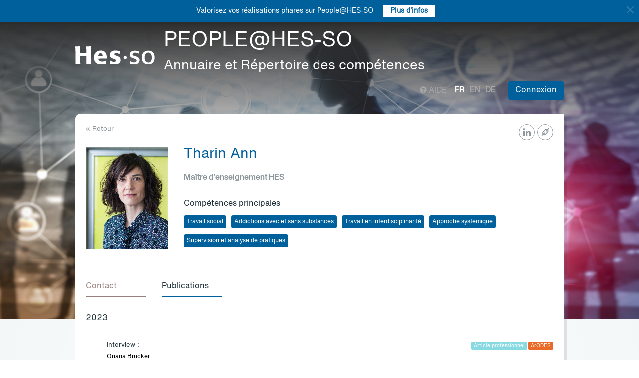

--- FILE ---
content_type: text/html; charset=UTF-8
request_url: https://people.hes-so.ch/fr/profile/1471096602-ann-tharin?view=publications
body_size: 10509
content:
<!DOCTYPE html>
<html lang="fr">
<head>
            <!-- Google tag (gtag.js) -->
        <script async src="https://www.googletagmanager.com/gtag/js?id=G-Y9QRNM2GD2"></script>
        <script>
            window.dataLayer = window.dataLayer || [];
            function gtag(){dataLayer.push(arguments);}
            gtag('js', new Date());
            gtag('config', 'G-Y9QRNM2GD2');
        </script>
    
    <meta charset="utf-8">
    <meta http-equiv="X-UA-Compatible" content="IE=edge">
    <meta name="viewport" content="width=device-width, initial-scale=1">
    <meta name="description" content="    Le moteur de recherche permet de trouver des collaboratrices et collaborateurs de la HES-SO par Nom/Prénom ou par mots-clés.">
    <meta name="author" content="HES-SO">
    <title>Tharin Ann - Maître d&#039;enseignement HES - Recherche de collaboratrices et collaborateurs - HES-SO</title>

                        <link rel="stylesheet" href="/build/372.ad974a23.css"><link rel="stylesheet" href="/build/app.64967ec6.css">
        <link rel="stylesheet" href="/build/stimulus.cba0c82a.css">

        <!-- Renders a link tag (if your module requires any CSS)
             <link rel="stylesheet" href="/build/app.css"> -->
    
    


    <!--[if lt IE 9]>
    <script src="https://oss.maxcdn.com/libs/html5shiv/3.7.0/html5shiv.js"></script>
    <script src="https://oss.maxcdn.com/libs/respond.js/1.4.2/respond.min.js"></script>
    <![endif]-->

                <script src="/build/runtime.ddcb7994.js" defer></script><script src="/build/755.43aadddf.js" defer></script><script src="/build/907.6ae5ec63.js" defer></script><script src="/build/99.c19f3bda.js" defer></script><script src="/build/915.6abc88c5.js" defer></script><script src="/build/386.7169c2af.js" defer></script><script src="/build/app.a6d4568c.js" defer></script>
        <script src="/build/653.02d444ab.js" defer></script><script src="/build/703.49fb23a7.js" defer></script><script src="/build/713.cd46977b.js" defer></script><script src="/build/558.c7e8ef53.js" defer></script><script src="/build/stimulus.dfbf8ffa.js" defer></script>
    
    <script src="/build/Profile/detail.d441a8b8.js" defer></script>

    
    <link rel="apple-touch-icon" sizes="57x57" href="/favicons/apple-icon-57x57.png">
    <link rel="apple-touch-icon" sizes="60x60" href="/favicons/apple-icon-60x60.png">
    <link rel="apple-touch-icon" sizes="72x72" href="/favicons/apple-icon-72x72.png">
    <link rel="apple-touch-icon" sizes="76x76" href="/favicons/apple-icon-76x76.png">
    <link rel="apple-touch-icon" sizes="114x114" href="/favicons/apple-icon-114x114.png">
    <link rel="apple-touch-icon" sizes="120x120" href="/favicons/apple-icon-120x120.png">
    <link rel="apple-touch-icon" sizes="144x144" href="/favicons/apple-icon-144x144.png">
    <link rel="apple-touch-icon" sizes="152x152" href="/favicons/apple-icon-152x152.png">
    <link rel="apple-touch-icon" sizes="180x180" href="/favicons/apple-icon-180x180.png">
    <link rel="icon" type="image/png" sizes="192x192" href="/favicons/android-icon-192x192.png">
    <link rel="icon" type="image/png" sizes="32x32" href="/favicons/favicon-32x32.png">
    <link rel="icon" type="image/png" sizes="96x96" href="/favicons/favicon-96x96.png">
    <link rel="icon" type="image/png" sizes="16x16" href="/favicons/favicon-16x16.png">
</head>
<body data-turbo="false">

                    <div class="blue-bar ">
            <a href="#" class="close notification-close">
                <svg xmlns="http://www.w3.org/2000/svg" width="16" height="16" fill="white" viewBox="0 0 16 16">
                    <path d="M2 2l12 12M14 2L2 14" stroke="white" stroke-width="2" stroke-linecap="round"/>
                </svg>
            </a>
            <span>Valorisez vos réalisations phares sur People@HES-SO</span>
            
                                                    <a target="_blank" href="https://hessoit.sharepoint.com/sites/people/SitePages/R%C3%A9alisations-phares.aspx" class="btn btn-default btn-sm"><strong>Plus d&#039;infos</strong></a>
                    </div>
    

    <div class="main-wrapper">
                <div class="body-image">
            <img src="/build/img/header-2021.jpg" alt="">
        </div>
        <header>
            <div class="header">
                <a href="https://www.hes-so.ch/" class="logo"
                   title="Hes-so - Répertoire de compétences">
                    <img src="/build/img/logo-hes-2022.svg"
                         alt="PEOPLE@HES-SO – Annuaire et Répertoire des compétences">
                </a>
            </div>
        </header>
        <section class="nav">
            <div class="offset">
                <div class="container-fluid">
                    <div class="main-nav">
                        <div class="logo">
                            <a href="https://www.hes-so.ch/">
                                <img src="/build/img/2021/hes-white-nobaseline-2022.svg"
                                     alt="PEOPLE@HES-SO – Annuaire et Répertoire des compétences">
                            </a>
                        </div>
                        <div class="left">
                                                            <a class="navbar-brand" href="/fr/" title="PEOPLE@HES-SO - Annuaire et Répertoire des compétences">
                                    <h1 class="entete-title">PEOPLE@HES-SO <br> <small>Annuaire et Répertoire des compétences</small></h1>
                                </a>
                                                    </div>
                        <div class="right">
                            <div class="right-wrapper">
                                <div class="help"
                                     title="Aide">

                                                                        
                                    <a href="https://hessoit.sharepoint.com/sites/people/SitePages/Questions-fr%C3%A9quentes-(FAQ).aspx" target="_blank"><span
                                                class="glyphicon glyphicon-question-sign"></span> Aide
                                    </a>
                                </div>
                                <div class="dropdown dropdown-lang">
                                    <div class="dropmenu dropdown-toggle" type="button" id="dropdownMenuLang"
                                         data-toggle="dropdown"
                                         aria-haspopup="true" aria-expanded="true">
                                        <img src="/build/img/2021/globe.svg" alt="language">
                                    </div>
                                    <div class="dropmenu-element dropdown-menu-right dropdown-menu"
                                         aria-labelledby="dropdownMenuLang">
                                        <ul class="langs-menu">
                                                                                            <li class="lang active"
                                                    title="Fr">
                                                    <a href="/fr/profile/1471096602-ann-tharin?view=publications">fr</a>
                                                </li>
                                                                                            <li class="lang "
                                                    title="En">
                                                    <a href="/en/profile/1471096602-ann-tharin?view=publications">en</a>
                                                </li>
                                                                                            <li class="lang "
                                                    title="De">
                                                    <a href="/de/profile/1471096602-ann-tharin?view=publications">de</a>
                                                </li>
                                                                                    </ul>
                                    </div>
                                </div>
                                <ul class="langs">
                                                                            <li class="lang active"
                                            title="Fr">
                                            <a href="/fr/profile/1471096602-ann-tharin?view=publications">fr</a>
                                        </li>
                                                                            <li class="lang "
                                            title="En">
                                            <a href="/en/profile/1471096602-ann-tharin?view=publications">en</a>
                                        </li>
                                                                            <li class="lang "
                                            title="De">
                                            <a href="/de/profile/1471096602-ann-tharin?view=publications">de</a>
                                        </li>
                                                                    </ul>
                                <span class="dropdown-connect pull-right">
    <div class="dropdown">
            <button class="btn btn-primary dropdown-toggle" type="button" id="dropdownMenu1" data-toggle="dropdown"
                aria-haspopup="true" aria-expanded="true">
            Connexion
            <span class="arrow"></span>
        </button>
        <ul class="dropdown-menu dropdown-menu-right" aria-labelledby="dropdownMenu1">
            <li>
                <a href="/Shibboleth.sso/Login?target=http://people.hes-so.ch/fr/" title="Connexion">
                    <img src="/build/img/2021/login-switch.svg" alt="">
                    SWITCH edu-ID
                </a>
            </li>
            <li>
                <a href="/fr/login-admin/">
                    <img src="/build/img/2021/login-user.svg" alt="">
                    Administration
                </a>
            </li>
        </ul>
        </div>
</span>
                            </div>
                        </div>
                    </div>
                </div>
            </div>
        </section>
        <div class="main-content">
            <div class="offset">
                <div class="container-fluid">
                            <ul class="profile-display-nav nav nav-tabs">
                    </ul>
    <div id="box-detail" data-view="publications" class="box box-first box-first-detail profile-display-box">
        <div class="people-links">
            <a href="https://www.hetsl.ch/cv/ann-tharin/" title="https://www.hetsl.ch/cv/ann-tharin/"
                               class="detail-header-ico-link" target="_blank"><img src="/build/img/2021/link.svg" alt=""></a><a href="https://www.linkedin.com/in/ann-tharin-8b920970/" title="https://www.linkedin.com/in/ann-tharin-8b920970/"
                               class="detail-header-ico-linkedin" target="_blank"><img src="/build/img/2021/linkedin.svg" alt=""></a>        </div>
        <div>
            <div class="search-back">
                <a href="/fr/"
                   title="Recherche">
                    &laquo; Retour
                </a>
            </div>
        </div>
        <div class="people">
            <div class="people-image">
                <div class="image-wrapper">
                    <img src="/profile/1471096602-ann-tharin/image/?1767092017"
                         alt="Tharin Ann" title="Tharin Ann">
                </div>
            </div>
            <div class="people-content" style="width: 80%">
                <div class="detail-header-box">
                    <div>
                                                <h1 style="margin-top: 0px">
                            Tharin Ann
                        </h1>
                    </div>
                                            <h3 class="function collaborator-detail-functions">Maître d&#039;enseignement HES</h3>
                                                                                            <div class="collaborator-skills-container">
                                <h4>Compétences principales</h4>
                                <div class="collaborator-skills-wrapper">
                                                                            <h3 class="collaborator-skills"><a href="/fr/skill?collaborator_search%5Bq%5D=Travail%20social"
                                                   class="btn btn-primary btn-sm btn-detail-header" type="button">
                                                    Travail social
                                                </a></h3>                                                                            <h3 class="collaborator-skills"><a href="/fr/skill?collaborator_search%5Bq%5D=Addictions%20avec%20et%20sans%20substances"
                                                   class="btn btn-primary btn-sm btn-detail-header" type="button">
                                                    Addictions avec et sans substances
                                                </a></h3>                                                                            <h3 class="collaborator-skills"><a href="/fr/skill?collaborator_search%5Bq%5D=Travail%20en%20interdisciplinarit%C3%A9"
                                                   class="btn btn-primary btn-sm btn-detail-header" type="button">
                                                    Travail en interdisciplinarité
                                                </a></h3>                                                                            <h3 class="collaborator-skills"><a href="/fr/skill?collaborator_search%5Bq%5D=Approche%20syst%C3%A9mique"
                                                   class="btn btn-primary btn-sm btn-detail-header" type="button">
                                                    Approche systémique
                                                </a></h3>                                                                            <h3 class="collaborator-skills"><a href="/fr/skill?collaborator_search%5Bq%5D=Supervision%20et%20analyse%20de%20pratiques"
                                                   class="btn btn-primary btn-sm btn-detail-header" type="button">
                                                    Supervision et analyse de pratiques
                                                </a></h3>                                                                    </div>
                            </div>
                                                            </div>
            </div>
        </div>

                            
        <nav class="detail-subnav">
            <div>
                                                                

                <!-- Nav tabs -->
                <ul class="nav nav-tabs navlist" role="tablist" id="tabs">
                    <li role="presentation" class="active">
                        <a href="#contact" aria-controls="contact" role="tab" data-toggle="tab">
                                                        <h2 class="collaborator-section-title">Contact</h2>
                        </a>
                    </li>
                                            
                                                                                                                            <li role="presentation">
                                <a href="#publications" aria-controls="publications" role="tab" data-toggle="tab">
                                                                        <h2 class="collaborator-section-title">Publications</h2>
                                </a>
                            </li>
                        
                        
                                                            </ul>

                <!-- Tab panes -->
                <div class="tab-content">
                    <div role="tabpanel" class="tab-pane active" id="contact">
                        <div>
                        <div class="panel panel-default">
                <div class="panel-body">
                    <div class="contact-row">
                        <div class="contact-informations">
                                                            <span class="contrat">Contrat principal</span>
                                                        <h3 class="collaborator-detail-functions-on-tab">Maître d&#039;enseignement HES</h3>
                                                            <p class="collaborator-contact-email">
                                    <script type="text/javascript">
                                      document.write("<n uers=\"znvygb:naa.guneva@urgfy.pu\" ery=\"absbyybj\">naa.guneva@urgfy.pu</n>".replace(/[a-zA-Z]/g, function(c){return String.fromCharCode((c<="Z"?90:122)>=(c=c.charCodeAt(0)+13)?c:c-26);}));
                                    </script>
                                </p>
                                                                                        <p>Téléphone: +41 21 651 03 69</p>
                                                                                        <p>Bureau: A 243</p>
                            
                                                                                                <div class="row" style="margin-top: 10px;">
                                        <div class="col-xs-24">
                                            Haute école de travail social et de la santé Lausanne<br>
                                            Chemin des Abeilles 14, 1010 Lausanne, CH
                                        </div>
                                    </div>
                                                                                    </div>
                        <div class="contact-image">
                                                                                                <a href="https://www.hetsl.ch/" target="_blank">
                                        <img src="/build/img/logos/logo_eesp.png" style="max-height: 180px;max-width: 314px" alt="HETSL" title="HETSL">
                                    </a>
                                                                                    </div>
                    </div>
                                            <div class="extra-row">
                            <div class="row">
                                                                                                                            </div>
                        </div>
                                    </div>
            </div>
            

        <div class="panel panel-default">
        <div class="panel-body">
            <div class="row">
                <div class="col-xs-24 col-sm-24">
                    <p>Responsable de formations postgrades et Ma&icirc;tre d&#39;enseignement HES</p>

<p>Vice-pr&eacute;sidente du GREA (Groupement romand d&#39;&eacute;tude des addictions)</p>
                </div>
            </div>
        </div>
    </div>
    </div>                    </div>
                                            <div role="tabpanel" class="tab-pane" id="enseignements">
                            <div>
            <div class="alert alert-info">Aucune donnée à afficher pour cette section</div>
    </div>                        </div>
                                                    <div role="tabpanel" class="tab-pane" id="projects">
                                <div>
        </div>                            </div>
                                                                                                                                                                <div role="tabpanel" class="tab-pane" id="publications">
                            <div>
    
                                                        <p class="collaborator-projects-subtitle">2023</p>
                        
                            <div class="n-accordion">
    <div id="accordion-publications-13717" class="n-accordion-title">
        <div class="icon">
                    </div>
        <div class="text">
            <div class="has-column">
                <div class="column-content">
                    <div class="title">
                        Interview :
                    </div>
                </div>
                <div class="column-labels">
                    <span class="label small label-info">Article professionnel</span>
                                            <span class="label small label-warning">ArODES</span>
                                    </div>
            </div>
            <div>
                                    <div class="subtitle">Oriana Brücker</div>
                                <p>
    <span class="author">
                                                                                                                            Camille Robert,                                                                                                         <a target="_blank" href="/fr/profile/1471096602-ann-tharin">Ann Tharin</a></span></p>                <p><span class="documenthote"><i>Dépendances</i>,</span><span class="numeration">
                                &nbsp;77, 30-32</span></p>                                    <p>
                        <a href="https://hesso.tind.io/record/13717?ln=FR" target="_blank">Lien vers la publication</a>
                    </p>
                            </div>
        </div>
    </div>
    </div>                                                                            <p class="collaborator-projects-subtitle">2022</p>
                        
                            <div class="n-accordion">
    <div id="accordion-publications-10265" class="n-accordion-title">
        <div class="icon">
                    </div>
        <div class="text">
            <div class="has-column">
                <div class="column-content">
                    <div class="title">
                        Interview de Elena Hoffmeyer
                    </div>
                </div>
                <div class="column-labels">
                    <span class="label small label-info">Article professionnel</span>
                                            <span class="label small label-warning">ArODES</span>
                                    </div>
            </div>
            <div>
                                <p>
    <span class="author"><a target="_blank" href="/fr/profile/1471096602-ann-tharin">Ann Tharin</a>,                                                                                 Benjamin Ravinet                                                        </span></p>                <p><span class="documenthote"><i>Dépendances</i>,</span><span class="numeration">
                                &nbsp;2022, avril, no. 72, pp. 22-24</span></p>                                    <p>
                        <a href="https://hesso.tind.io/record/10265?ln=FR" target="_blank">Lien vers la publication</a>
                    </p>
                            </div>
        </div>
    </div>
    </div>                                                                            <p class="collaborator-projects-subtitle">2021</p>
                        
                            <div class="n-accordion">
    <div id="accordion-publications-7415" class="n-accordion-title">
        <div class="icon">
                            <a href="#" class="more-link" data-target="more-container-15757">
                    <img src="/build/img/2021/chevron-down-blue.svg" alt="">
                </a>
                    </div>
        <div class="text">
            <div class="has-column">
                <div class="column-content">
                    <div class="title">
                        Über die Krankheit hinaus :
                    </div>
                </div>
                <div class="column-labels">
                    <span class="label small label-info">Chapitre de livre</span>
                                            <span class="label small label-warning">ArODES</span>
                                    </div>
            </div>
                            <div class="subtitle">die Rückkehr der Sozialen Arbeit : Soziale Arbeit in der Suchthilfe der französischsprachigen Schweiz</div>
                        <p>
    <span class="author"><a target="_blank" href="/fr/profile/1263962767-jean-felix-savary">Jean-Félix Savary</a>,                                                                                                         <a target="_blank" href="/fr/profile/1471096602-ann-tharin">Ann Tharin</a>,                                                                                 Romain Bach,                                                                                 Cédric Fazan,                                                                                 Hervé Durgnat,                                                                                 Cédric Perriard                                                        </span></p>
            <p><span class="book_authors">
                        Dans Krebs, Marcel, Mäder, Roger, Mezzera, Tanya</span><span class="documenthote">, <i>Soziale Arbeit und Sucht : eine Bestandesaufnahme aus der Praxis</i></span><span class="nb_page">
                        &nbsp;(pp. 261-278)</span><span>.</span><span class="date">&nbsp;2021</span><span class="lieu_nom">,
                        &nbsp;Wiesbaden : Springer VS</span></p>                            <p>
                    <a href="https://hesso.tind.io/record/7415?ln=FR" target="_blank">Lien vers la publication</a>
                </p>
                    </div>
    </div>
            <div id="more-container-15757" class="n-accordion-content">
            <p><strong>Résumé:</strong></p>
                        <p class="full-text">Die Viersäulenpolitik hat die Schweiz zu einer Pionierin in der Suchthilfe gemacht. Die Einführung der neuen Suchtpolitik hat insbesondere dazu beigetragen, die Anzahl der Drogentoten drastisch zu senken. In den 2000er‐Jahren haben mehrere Gesetzesänderungen die Rahmenbedingungen erneut verändert.</p>
        </div>
    </div>                                                        
                            <div class="n-accordion">
    <div id="accordion-publications-7417" class="n-accordion-title">
        <div class="icon">
                            <a href="#" class="more-link" data-target="more-container-15758">
                    <img src="/build/img/2021/chevron-down-blue.svg" alt="">
                </a>
                    </div>
        <div class="text">
            <div class="has-column">
                <div class="column-content">
                    <div class="title">
                        Au-delà de la maladie :
                    </div>
                </div>
                <div class="column-labels">
                    <span class="label small label-info">Chapitre de livre</span>
                                            <span class="label small label-warning">ArODES</span>
                                    </div>
            </div>
                            <div class="subtitle">le retour du travail social dans un monde précarisé : le travail social dans les addictions en Suisse romande</div>
                        <p>
    <span class="author"><a target="_blank" href="/fr/profile/1263962767-jean-felix-savary">Jean-Félix Savary</a>,                                                                                                         <a target="_blank" href="/fr/profile/1471096602-ann-tharin">Ann Tharin</a>,                                                                                 Romain Bach,                                                                                 Cédric Fazan,                                                                                 Hervé Durgnat,                                                                                 Cédric Perriard                                                        </span></p>
            <p><span class="book_authors">
                        Dans Krebs, Marcel, Mäder, Roger, Mezzera, Tanya</span><span class="documenthote">, <i>Soziale Arbeit und Sucht : eine Bestandesaufnahme aus der Praxis</i></span><span class="nb_page">
                        &nbsp;(pp. 261-278)</span><span>.</span><span class="date">&nbsp;2021</span><span class="lieu_nom">,
                        &nbsp;Wiesbaden : Springer VS</span></p>                            <p>
                    <a href="https://hesso.tind.io/record/7417?ln=FR" target="_blank">Lien vers la publication</a>
                </p>
                    </div>
    </div>
            <div id="more-container-15758" class="n-accordion-content">
            <p><strong>Résumé:</strong></p>
                        <p class="full-text">Quel est l'état des lieux sur le terrain en termes de travail social et d'addiction en Suisse? C'est l'objectif du livre "Soziale Arbeit und Sucht" qui comprend un chapitre sur la Suisse romande. Ce chapitre s'interroge sur le modèle de la maladie et met en évidence les spécificités du travail social à travers l'illustration de plusieurs exemples concrets après avoir clarifié des concepts théoriques centraux.</p>
        </div>
    </div>                                                        
                            <div class="n-accordion">
    <div id="accordion-publications-1039726" class="n-accordion-title">
        <div class="icon">
                            <a href="#" class="more-link" data-target="more-container-14169">
                    <img src="/build/img/2021/chevron-down-blue.svg" alt="">
                </a>
                    </div>
        <div class="text">
            <div class="has-column">
                <div class="column-content">
                    <div class="title">
                        Über die Krankheit hinaus : die Rückkehr der Sozialen Arbeit.
                    </div>
                </div>
                <div class="column-labels">
                    <span class="label small label-info">Chapitre de livre</span>
                                    </div>
            </div>
                        <p>
    <span class="author"><a target="_blank" href="/fr/profile/1471096602-ann-tharin">Tharin Ann</a>,                                                                                 Jean-Félix Savary,                                                                                 Romain Bach,                                                                                 Hervé Durgnat,                                                                                 Cédric Perriard                                                        </span></p>
            <p><span class="book_authors">
                        Dans In M. Krebs, R. Mäder, &amp; T. Mezzera (Hrsg.)</span><i class="bookTitle">,
                        &nbsp;Soziale Arbeit und Sucht</i><span>.</span><span class="date">&nbsp;2021</span><span class="lieu_nom">,
                        &nbsp;Springer : Springer</span></p>                            <p>
                    <a href="https://doi.org/10.1007/978-3-658-31994-6_16" target="_blank">Lien vers la publication</a>
                </p>
                    </div>
    </div>
            <div id="more-container-14169" class="n-accordion-content">
            <p><strong>Résumé:</strong></p>
                        <p class="full-text"><p>Quels sont les pratiques actuelles du travail social dans les addictions? Comment est-ce que les mutations de nos soci&eacute;t&eacute;s et de nos pratiques se traduisent sur le terrain. Souvent, pour prendre en compte les besoins des personnes, des partenaires et des autorit&eacute;s, il faut savoir se r&eacute;inventer, expliquer son action et clarifier les attentes. Ces &eacute;l&eacute;ments sont discut&eacute;s dans les nombreux articles qui composent le livre &quot;Soziale Arbeit und Sucht&quot;</p>

<p>L&#39;article sur la Romandie s&#39;intitule &quot;Au-del&agrave; de la maladie : Le retour du travail social dans un monde pr&eacute;caris&eacute;&quot;. Il s&#39;interroge sur le mod&egrave;le de la maladie et met en &eacute;vidence les sp&eacute;cificit&eacute;s du travail social &agrave; travers l&#39;illustration de plusieurs exemples concrets apr&egrave;s avoir clarifi&eacute; des concepts th&eacute;oriques centraux.</p>

<p>version fran&ccedil;aise du chapitre disponible sur le site du GREA : https://www.grea.ch/sites/default/files/2021_-_savary_tharin_bach_fazan_durgnat_et_perriard_-_le_travail_social_dans_les_addictions_en_suisse_romande.pdf</p></p>
        </div>
    </div>                                                                            <p class="collaborator-projects-subtitle">2018</p>
                        
                            <div class="n-accordion">
    <div id="accordion-publications-2863" class="n-accordion-title">
        <div class="icon">
                            <a href="#" class="more-link" data-target="more-container-1843">
                    <img src="/build/img/2021/chevron-down-blue.svg" alt="">
                </a>
                    </div>
        <div class="text">
            <div class="has-column">
                <div class="column-content">
                    <div class="title">
                        Maintenir un enseignement pluridisciplinaire
                    </div>
                </div>
                <div class="column-labels">
                    <span class="label small label-info">Article professionnel</span>
                                            <span class="label small label-warning">ArODES</span>
                                    </div>
            </div>
            <div>
                                <p>
    <span class="author"><a target="_blank" href="/fr/profile/1471096602-ann-tharin">Ann Tharin</a>,                                                                                 Gabriel Thorens                                                        </span></p>                <p><span class="documenthote"><i>Dépendances</i>,</span><span class="numeration">
                                &nbsp;2018, no. 63, pp. 8-10</span></p>                                    <p>
                        <a href="https://hesso.tind.io/record/2863?ln=FR" target="_blank">Lien vers la publication</a>
                    </p>
                            </div>
        </div>
    </div>
            <div id="more-container-1843" class="n-accordion-content">
            <p><strong>Résumé:</strong></p>
                        <p class="full-text">Cet article présente les résultats d’une enquête menée auprès des apprenants et des institutions membres de la FORDD. Si l’offre de formation est globalement appréciée, des points de tensions persistent entre structures socioéducatives et médicalisées. Querelle de chapelle sur les contenus, écart dans les ressources allouées à la formation. De manière générale, la tendance est à une diminution des budgets alloués la formation. Gageons que la FORDD saura relever ces défis, car elle est un lieu de coopération et d’échange à préserver.</p>
        </div>
    </div>                                                        
                            <div class="n-accordion">
    <div id="accordion-publications-2859" class="n-accordion-title">
        <div class="icon">
                    </div>
        <div class="text">
            <div class="has-column">
                <div class="column-content">
                    <div class="title">
                        Les écueils relatifs au partenariat médico-social dans le champ des addictions
                    </div>
                </div>
                <div class="column-labels">
                    <span class="label small label-info">Article professionnel</span>
                                            <span class="label small label-warning">ArODES</span>
                                    </div>
            </div>
            <div>
                                <p>
    <span class="author"><a target="_blank" href="/fr/profile/1471096602-ann-tharin">Ann Tharin</a></span></p>                <p><span class="documenthote"><i>Dépendances</i>,</span><span class="numeration">
                                &nbsp;2018, no. 63, pp. 27-30</span></p>                                    <p>
                        <a href="https://hesso.tind.io/record/2859?ln=FR" target="_blank">Lien vers la publication</a>
                    </p>
                            </div>
        </div>
    </div>
    </div>                                                        
                            <div class="n-accordion">
    <div id="accordion-publications-16185" class="n-accordion-title">
        <div class="icon">
                    </div>
        <div class="text">
            <div class="has-column">
                <div class="column-content">
                    <div class="title">
                        Parcours et situations des personnes usagères de drogues fréquentant le Quai 9
                    </div>
                </div>
                <div class="column-labels">
                    <span class="label small label-info">Rapport</span>
                                            <span class="label small label-warning">ArODES</span>
                                    </div>
            </div>
            <div>
                                <p>
    <span class="author"><a target="_blank" href="/fr/profile/44618626-laurent-wicht">Laurent Wicht</a>,                                                                                 Laure Scalambrin,                                                                                 Jérôme Mabillard,                                                                                                         <a target="_blank" href="/fr/profile/1471096602-ann-tharin">Ann Tharin</a></span></p>
                <p><span class="date">2018</span><span class="lieu_nom">,
                                &nbsp;Genève : Haute école de travail social</span><span class="nb_page">,
                                &nbsp;67 p.</span></p>                                    <p>
                        <a href="https://hesso.tind.io/record/16185?ln=FR" target="_blank">Lien vers la publication</a>
                    </p>
                            </div>
        </div>
    </div>
    </div>                        </div>
                        </div>
                        <div role="tabpanel" class="tab-pane" id="conferences">
                            <div>
    
                                                                                                    </div>
                        </div>
                                                                                                                        <div role="tabpanel" class="tab-pane" id="valorisations">
                            <div class="box box-content">
    <p class="collaborator-projects-subtitle">Réalisations</p>


    
        </div>
                        </div>
                                    </div>
            </div>
        </nav>
    </div>
                </div>
            </div>
        </div>
        <footer>
            <div class="footer-top">
                <div class="offset">
                    <div class="container-fluid">
                        <div class="row">
                            <div class="col-xs-24 col-sm-12 col-lg-6 column-1">
                                <div class="short-items">
                                    <a href="https://www.hes-so.ch/medias-et-communication" target="_blank" class="short-item">
                                        <div class="item-round">
                                            <img src="/build/img/2021/acces.svg" alt="">
                                        </div>
                                        Médias et communication
                                    </a>
                                    <a href="mailto:people.support@hes-so.ch" class="short-item">
                                        <div class="item-round">
                                            <img src="/build/img/2021/mail.svg" alt="">
                                        </div>
                                        Nous contacter
                                    </a>
                                </div>
                            </div>

                            <div class="col-xs-24 col-sm-12 col-lg-18 column-2">
                                <div class="title">
                                    Suivez la HES-SO
                                </div>
                                <div class="social-list">
                                    <a href="https://www.linkedin.com/groups/?gid=2739184&trk=hb_side_g" target="_blank"
                                       class="social-item social-item-linkedin item-round">
                                        <img class="first" src="/build/img/2021/linkedin.png"
                                             alt="linkedin">
                                    </a>
                                    <a href="https://www.instagram.com/hessoeducation/" target="_blank"
                                       class="social-item social-item-instagram item-round">
                                        <img class="first" src="/build/img/2021/instagram.png"
                                             alt="instagram">
                                    </a>
                                    <a href="https://www.facebook.com/hesso" target="_blank"
                                       class="social-item social-item-facebook item-round">
                                        <img class="first" src="/build/img/2021/facebook.png"
                                             alt="facebook">
                                    </a>
                                    <a href="https://twitter.com/hes_so" target="_blank"
                                       class="social-item social-item-twitter item-round">
                                        <img class="first" src="/build/img/2021/twitter.png"
                                             alt="twitter">
                                    </a>
                                    <a href="https://www.youtube.com/hessofilms" target="_blank"
                                       class="social-item social-item-youtube item-round">
                                        <img class="first" src="/build/img/2021/youtube.png"
                                             alt="youtube">
                                    </a>
                                    <a href="https://www.hes-so.ch/actualites/flux-rss" target="_blank"
                                       class="social-item social-item-rss item-round">
                                        <img class="first" src="/build/img/2021/rss.png" alt="rss">
                                    </a>
                                </div>
                            </div>
                        </div>
                        <div class="row" style="margin-top: 40px">
                            <div class="col-xs-24 col-sm-12 col-lg-6 column-1">
                            </div>
                            <div class="col-xs-24 col-sm-12 col-lg-18 column-2">
                                <div class="footer-logo-partners-wrap" style="justify-content: normal">
                                    <a class="footer-logo-partners footer-logo-partners-eua"
                                       href="https://univ-unita.eu"
                                       title="univ-unita.eu" target="_blank">
                                        <img src="/build/img/2021/logo-unita.svg" style="height: 72px;width: 90px" alt="univ-unita.eu">
                                    </a>
                                    <a class="footer-logo-partners footer-logo-partners-eua"
                                       href="https://eua.eu/"
                                       title="www.eua.be" target="_blank">
                                        <img src="/build/img/2021/eua.png" alt="www.eua.be">
                                    </a>
                                    <a class="footer-logo-partners footer-logo-partners-swiss"
                                       href="http://www.swissuniversities.ch/fr/"
                                       title="www.swissuniversities.ch" target="_blank">
                                        <img src="/build/img/2021/swissuniversities.png"
                                             alt="swissuniversities.ch">
                                    </a>
                                </div>
                            </div>
                        </div>
                    </div>
                </div>
            </div>
            <div class="footer-bottom">
                <div class="offset">
                    <div class="container-fluid">
                        <div class="footer-bottom-wrap">
                            <div class="left">
                                <a href="https://www.hes-so.ch/mentions-legales">Mentions légales</a>
                            </div>
                            <div class="right">
                                © 2021 - HES-SO.
                            </div>
                        </div>
                    </div>
                </div>
            </div>
        </footer>

        <div id="mapModal" class="modal fade" tabindex="-1" role="dialog">
            <div class="modal-dialog modal-lg" role="document" style="width: 90%;height: 90%">
                <div class="modal-content" style="height: 100%">
                    <div class="modal-header">
                        <button type="button" class="close" data-dismiss="modal" aria-label="Close"><span
                                    aria-hidden="true">&times;</span></button>
                        <h4 class="modal-title">HES-SO Rectorat</h4>
                    </div>
                    <div class="modal-body" style="height: 100%">
                        <iframe style="width: 100%;height: 100%" name="fancybox-frame1581948341469" frameborder="0"
                                hspace="0" scrolling="auto"
                                src="https://www.google.com/maps/embed?pb=!1m18!1m12!1m3!1d2702.5251991924556!2d7.349083015622055!3d47.36266707916926!2m3!1f0!2f0!3f0!3m2!1i1024!2i768!4f13.1!3m3!1m2!1s0x4791e7da8d4ef73d%3A0xa6fb74b28a29bc75!2sRoute+de+Moutier+14%2C+2800+Del%C3%A9mont!5e0!3m2!1sfr!2sch!4v1467894477377&amp;output=embed"></iframe>
                    </div>
                </div><!-- /.modal-content -->
            </div><!-- /.modal-dialog -->
        </div><!-- /.modal -->
    </div>
</body>
</html>

--- FILE ---
content_type: image/svg+xml
request_url: https://people.hes-so.ch/build/img/2021/link.svg
body_size: 1965
content:
<?xml version="1.0" encoding="UTF-8"?>
<svg width="20px" height="19px" viewBox="0 0 20 19" version="1.1" xmlns="http://www.w3.org/2000/svg" xmlns:xlink="http://www.w3.org/1999/xlink">
    <title>Group</title>
    <g id="people.hes-so.ch" stroke="none" stroke-width="1" fill="none" fill-rule="evenodd">
        <g id="HES-SO---Refonte-site---Design---3---Détails---People.hes-so.ch---v1.0" transform="translate(-1682.000000, -426.000000)">
            <g id="Group-6" transform="translate(1674.000000, 417.000000)">
                <g id="Group" transform="translate(8.000000, 8.500000)">
                    <g transform="translate(0.000000, 0.500000)">
                        <polygon id="Path" points="0 0 20.0000001 0 20.0000001 19.0000001 0 19.0000001"></polygon>
                        <path d="M13.0829546,11.1159167 L15.0271213,9.26895837 C16.458788,7.90887503 16.458788,5.70329169 15.0271213,4.34241668 L15.0271213,4.34241668 C13.5954546,2.98233334 11.2737879,2.98233334 9.84128793,4.34241668 L7.89712125,6.18937502" id="Path" stroke="#8E979B" stroke-width="2" stroke-linecap="round" stroke-linejoin="round"></path>
                        <line x1="2.99924246" y1="16.0757197" x2="8.18257581" y2="11.1515531" id="Path" stroke="#8E979B" stroke-width="2" stroke-linecap="round" stroke-linejoin="round"></line>
                        <line x1="12.3628788" y1="6.84844702" x2="17.5462122" y2="1.92428033" id="Path-Copy" stroke="#8E979B" stroke-width="2" stroke-linecap="round" stroke-linejoin="round"></line>
                        <path d="M7.41704548,6.95226519 L5.4728788,8.79922353 C4.04121213,10.1593069 4.04121213,12.3648902 5.4728788,13.7257652 L5.4728788,13.7257652 C6.90454548,15.0858486 9.22621215,15.0858486 10.6587122,13.7257652 L12.6028788,11.8788069" id="Path" stroke="#8E979B" stroke-width="2" stroke-linecap="round" stroke-linejoin="round"></path>
                    </g>
                </g>
            </g>
        </g>
    </g>
</svg>

--- FILE ---
content_type: application/javascript
request_url: https://people.hes-so.ch/build/Profile/detail.d441a8b8.js
body_size: 4961
content:
(self.webpackChunk=self.webpackChunk||[]).push([[683],{96164:(t,r,e)=>{var n=e(19755);e(69826),e(41539),e(82772),e(57067),n(document).ready((function(){var t=n("#box-detail").data("view");void 0!==t&&""!==t||(t="contact"),n(".equal-height").matchHeight(),n('.nav-tabs a[href="#'+t+'"]').tab("show"),!0===("ontouchstart"in window||window.DocumentTouch&&document instanceof DocumentTouch)==!1&&n('[data-toggle="tooltip"]').tooltip({container:".detail-subnav"}),n(".localeLink").click((function(){return n(".localeLink").removeClass("btn-primary").addClass("btn-default"),n(this).addClass("btn-primary"),n(".description-container-locale").hide(),n("#description-"+n(this).data("id")).show(),!1})),n(".localeLink.btn-primary").click(),n('a[data-toggle="tab"]').on("shown.bs.tab",(function(r){t=n(r.target).attr("aria-controls")})),n("a.more-link").click((function(){if(n(this).hasClass("disabled"))return!1;var t=n(this).find(":first-child"),r=n("#"+n(this).data("target"));return r.toggleClass("hidden"),r.hasClass("hidden")?t.removeClass("glyphicon-chevron-down").addClass("glyphicon-chevron-right"):t.removeClass("glyphicon-chevron-right").addClass("glyphicon-chevron-down"),!1})),n("a.more-link").each((function(){var t=n(this).find(":first-child"),r=n("#"+n(this).data("target"));n(this).hasClass("disabled")&&t.addClass("text-muted"),r.addClass("hidden")})),n(".nav-tabs a").click((function(t){n(this).tab("show");var r=this.hash;window.location.hash=r,n("html,body").scrollTop(0),n(".lang a").each((function(t){href=n(this).attr("href"),href.indexOf("#")>-1&&(href=href.substring(0,href.indexOf("#"))),n(this).attr("href",href+r)})),n("#link_edit_profile").each((function(t){baseurl=n(this).data("baseurl"),n(this).attr("href",baseurl+"?view="+r.substring(1))}))}))}))},57067:(t,r,e)=>{var n,o,a;function i(t){return i="function"==typeof Symbol&&"symbol"==typeof Symbol.iterator?function(t){return typeof t}:function(t){return t&&"function"==typeof Symbol&&t.constructor===Symbol&&t!==Symbol.prototype?"symbol":typeof t},i(t)}e(54678),e(57327),e(41539),e(32564),e(82526),e(41817),e(32165),e(66992),e(78783),e(33948),function(s){"use strict";o=[e(19755)],void 0===(a="function"==typeof(n=function(t){var r=-1,e=-1,n=function(t){return parseFloat(t)||0},o=function(r){var e=1,o=t(r),a=null,i=[];return o.each((function(){var r=t(this),o=r.offset().top-n(r.css("margin-top")),s=i.length>0?i[i.length-1]:null;null===s?i.push(r):Math.floor(Math.abs(a-o))<=e?i[i.length-1]=s.add(r):i.push(r),a=o})),i},a=function(r){var e={byRow:!0,property:"height",target:null,remove:!1};return"object"===i(r)?t.extend(e,r):("boolean"==typeof r?e.byRow=r:"remove"===r&&(e.remove=!0),e)},s=t.fn.matchHeight=function(r){var e=a(r);if(e.remove){var n=this;return this.css(e.property,""),t.each(s._groups,(function(t,r){r.elements=r.elements.not(n)})),this}return this.length<=1&&!e.target||(s._groups.push({elements:this,options:e}),s._apply(this,e)),this};s.version="master",s._groups=[],s._throttle=80,s._maintainScroll=!1,s._beforeUpdate=null,s._afterUpdate=null,s._rows=o,s._parse=n,s._parseOptions=a,s._apply=function(r,e){var i=a(e),c=t(r),u=[c],l=t(window).scrollTop(),f=t("html").outerHeight(!0),h=c.parents().filter(":hidden");return h.each((function(){var r=t(this);r.data("style-cache",r.attr("style"))})),h.css("display","block"),i.byRow&&!i.target&&(c.each((function(){var r=t(this),e=r.css("display");"inline-block"!==e&&"flex"!==e&&"inline-flex"!==e&&(e="block"),r.data("style-cache",r.attr("style")),r.css({display:e,"padding-top":"0","padding-bottom":"0","margin-top":"0","margin-bottom":"0","border-top-width":"0","border-bottom-width":"0",height:"100px",overflow:"hidden"})})),u=o(c),c.each((function(){var r=t(this);r.attr("style",r.data("style-cache")||"")}))),t.each(u,(function(r,e){var o=t(e),a=0;if(i.target)a=i.target.outerHeight(!1);else{if(i.byRow&&o.length<=1)return void o.css(i.property,"");o.each((function(){var r=t(this),e=r.attr("style"),n=r.css("display");"inline-block"!==n&&"flex"!==n&&"inline-flex"!==n&&(n="block");var o={display:n};o[i.property]="",r.css(o),r.outerHeight(!1)>a&&(a=r.outerHeight(!1)),e?r.attr("style",e):r.css("display","")}))}o.each((function(){var r=t(this),e=0;i.target&&r.is(i.target)||("border-box"!==r.css("box-sizing")&&(e+=n(r.css("border-top-width"))+n(r.css("border-bottom-width")),e+=n(r.css("padding-top"))+n(r.css("padding-bottom"))),r.css(i.property,a-e+"px"))}))})),h.each((function(){var r=t(this);r.attr("style",r.data("style-cache")||null)})),s._maintainScroll&&t(window).scrollTop(l/f*t("html").outerHeight(!0)),this},s._applyDataApi=function(){var r={};t("[data-match-height], [data-mh]").each((function(){var e=t(this),n=e.attr("data-mh")||e.attr("data-match-height");r[n]=n in r?r[n].add(e):e})),t.each(r,(function(){this.matchHeight(!0)}))};var c=function(r){s._beforeUpdate&&s._beforeUpdate(r,s._groups),t.each(s._groups,(function(){s._apply(this.elements,this.options)})),s._afterUpdate&&s._afterUpdate(r,s._groups)};s._update=function(n,o){if(o&&"resize"===o.type){var a=t(window).width();if(a===r)return;r=a}n?-1===e&&(e=setTimeout((function(){c(o),e=-1}),s._throttle)):c(o)},t(s._applyDataApi);var u=t.fn.on?"on":"bind";t(window)[u]("load",(function(t){s._update(!1,t)})),t(window)[u]("resize orientationchange",(function(t){s._update(!0,t)}))})?n.apply(r,o):n)||(t.exports=a)}()},96077:(t,r,e)=>{var n=e(17854),o=e(60614),a=n.String,i=n.TypeError;t.exports=function(t){if("object"==typeof t||o(t))return t;throw i("Can't set "+a(t)+" as a prototype")}},42092:(t,r,e)=>{var n=e(49974),o=e(1702),a=e(68361),i=e(47908),s=e(26244),c=e(65417),u=o([].push),l=function(t){var r=1==t,e=2==t,o=3==t,l=4==t,f=6==t,h=7==t,p=5==t||f;return function(d,v,y,g){for(var b,m,w=i(d),x=a(w),_=n(v,y),k=s(x),A=0,C=g||c,O=r?C(d,k):e||h?C(d,0):void 0;k>A;A++)if((p||A in x)&&(m=_(b=x[A],A,w),t))if(r)O[A]=m;else if(m)switch(t){case 3:return!0;case 5:return b;case 6:return A;case 2:u(O,b)}else switch(t){case 4:return!1;case 7:u(O,b)}return f?-1:o||l?l:O}};t.exports={forEach:l(0),map:l(1),filter:l(2),some:l(3),every:l(4),find:l(5),findIndex:l(6),filterReject:l(7)}},81194:(t,r,e)=>{var n=e(47293),o=e(5112),a=e(7392),i=o("species");t.exports=function(t){return a>=51||!n((function(){var r=[];return(r.constructor={})[i]=function(){return{foo:1}},1!==r[t](Boolean).foo}))}},9341:(t,r,e)=>{"use strict";var n=e(47293);t.exports=function(t,r){var e=[][t];return!!e&&n((function(){e.call(null,r||function(){throw 1},1)}))}},41589:(t,r,e)=>{var n=e(17854),o=e(51400),a=e(26244),i=e(86135),s=n.Array,c=Math.max;t.exports=function(t,r,e){for(var n=a(t),u=o(r,n),l=o(void 0===e?n:e,n),f=s(c(l-u,0)),h=0;u<l;u++,h++)i(f,h,t[u]);return f.length=h,f}},77475:(t,r,e)=>{var n=e(17854),o=e(43157),a=e(4411),i=e(70111),s=e(5112)("species"),c=n.Array;t.exports=function(t){var r;return o(t)&&(r=t.constructor,(a(r)&&(r===c||o(r.prototype))||i(r)&&null===(r=r[s]))&&(r=void 0)),void 0===r?c:r}},65417:(t,r,e)=>{var n=e(77475);t.exports=function(t,r){return new(n(t))(0===r?0:r)}},86135:(t,r,e)=>{"use strict";var n=e(34948),o=e(3070),a=e(79114);t.exports=function(t,r,e){var i=n(r);i in t?o.f(t,i,a(0,e)):t[i]=e}},22104:t=>{var r=Function.prototype,e=r.apply,n=r.bind,o=r.call;t.exports="object"==typeof Reflect&&Reflect.apply||(n?o.bind(e):function(){return o.apply(e,arguments)})},43157:(t,r,e)=>{var n=e(84326);t.exports=Array.isArray||function(t){return"Array"==n(t)}},4411:(t,r,e)=>{var n=e(1702),o=e(47293),a=e(60614),i=e(70648),s=e(35005),c=e(42788),u=function(){},l=[],f=s("Reflect","construct"),h=/^\s*(?:class|function)\b/,p=n(h.exec),d=!h.exec(u),v=function(t){if(!a(t))return!1;try{return f(u,l,t),!0}catch(t){return!1}},y=function(t){if(!a(t))return!1;switch(i(t)){case"AsyncFunction":case"GeneratorFunction":case"AsyncGeneratorFunction":return!1}try{return d||!!p(h,c(t))}catch(t){return!0}};y.sham=!0,t.exports=!f||o((function(){var t;return v(v.call)||!v(Object)||!v((function(){t=!0}))||t}))?y:v},2814:(t,r,e)=>{var n=e(17854),o=e(47293),a=e(1702),i=e(41340),s=e(53111).trim,c=e(81361),u=a("".charAt),l=n.parseFloat,f=n.Symbol,h=f&&f.iterator,p=1/l(c+"-0")!=-1/0||h&&!o((function(){l(Object(h))}));t.exports=p?function(t){var r=s(i(t)),e=l(r);return 0===e&&"-"==u(r,0)?-0:e}:l},27674:(t,r,e)=>{var n=e(1702),o=e(19670),a=e(96077);t.exports=Object.setPrototypeOf||("__proto__"in{}?function(){var t,r=!1,e={};try{(t=n(Object.getOwnPropertyDescriptor(Object.prototype,"__proto__").set))(e,[]),r=e instanceof Array}catch(t){}return function(e,n){return o(e),a(n),r?t(e,n):e.__proto__=n,e}}():void 0)},28710:(t,r,e)=>{var n=e(1702),o=e(19303),a=e(41340),i=e(84488),s=n("".charAt),c=n("".charCodeAt),u=n("".slice),l=function(t){return function(r,e){var n,l,f=a(i(r)),h=o(e),p=f.length;return h<0||h>=p?t?"":void 0:(n=c(f,h))<55296||n>56319||h+1===p||(l=c(f,h+1))<56320||l>57343?t?s(f,h):n:t?u(f,h,h+2):l-56320+(n-55296<<10)+65536}};t.exports={codeAt:l(!1),charAt:l(!0)}},53111:(t,r,e)=>{var n=e(1702),o=e(84488),a=e(41340),i=e(81361),s=n("".replace),c="["+i+"]",u=RegExp("^"+c+c+"*"),l=RegExp(c+c+"*$"),f=function(t){return function(r){var e=a(o(r));return 1&t&&(e=s(e,u,"")),2&t&&(e=s(e,l,"")),e}};t.exports={start:f(1),end:f(2),trim:f(3)}},41340:(t,r,e)=>{var n=e(17854),o=e(70648),a=n.String;t.exports=function(t){if("Symbol"===o(t))throw TypeError("Cannot convert a Symbol value to a string");return a(t)}},81361:t=>{t.exports="\t\n\v\f\r                　\u2028\u2029\ufeff"},57327:(t,r,e)=>{"use strict";var n=e(82109),o=e(42092).filter;n({target:"Array",proto:!0,forced:!e(81194)("filter")},{filter:function(t){return o(this,t,arguments.length>1?arguments[1]:void 0)}})},69826:(t,r,e)=>{"use strict";var n=e(82109),o=e(42092).find,a=e(51223),i="find",s=!0;i in[]&&Array(1).find((function(){s=!1})),n({target:"Array",proto:!0,forced:s},{find:function(t){return o(this,t,arguments.length>1?arguments[1]:void 0)}}),a(i)},82772:(t,r,e)=>{"use strict";var n=e(82109),o=e(1702),a=e(41318).indexOf,i=e(9341),s=o([].indexOf),c=!!s&&1/s([1],1,-0)<0,u=i("indexOf");n({target:"Array",proto:!0,forced:c||!u},{indexOf:function(t){var r=arguments.length>1?arguments[1]:void 0;return c?s(this,t,r)||0:a(this,t,r)}})},54678:(t,r,e)=>{var n=e(82109),o=e(2814);n({global:!0,forced:parseFloat!=o},{parseFloat:o})},32564:(t,r,e)=>{var n=e(82109),o=e(17854),a=e(22104),i=e(60614),s=e(88113),c=e(50206),u=/MSIE .\./.test(s),l=o.Function,f=function(t){return function(r,e){var n=arguments.length>2,o=n?c(arguments,2):void 0;return t(n?function(){a(i(r)?r:l(r),this,o)}:r,e)}};n({global:!0,bind:!0,forced:u},{setTimeout:f(o.setTimeout),setInterval:f(o.setInterval)})}},t=>{t.O(0,[755,907,386],(()=>{return r=96164,t(t.s=r);var r}));t.O()}]);

--- FILE ---
content_type: application/javascript
request_url: https://people.hes-so.ch/build/stimulus.dfbf8ffa.js
body_size: 6303
content:
(self.webpackChunk=self.webpackChunk||[]).push([[365],{94180:(t,e,r)=>{var n={"./dragula-controller.js":78410,"./highlight-btn-controller.js":89012,"./highlight-link-controller.js":24304,"./highlight-list-controller.js":90706,"./log-console-controller.js":54687,"./module-execution-form-controller.js":96440,"./profile-contracts-form-controller.js":51657,"./profile-description-form-controller.js":50017,"./profile-links-form-controller.js":61627,"./profile-skills-form-controller.js":92980};function o(t){var e=i(t);return r(e)}function i(t){if(!r.o(n,t)){var e=new Error("Cannot find module '"+t+"'");throw e.code="MODULE_NOT_FOUND",e}return n[t]}o.keys=function(){return Object.keys(n)},o.resolve=i,t.exports=o,o.id=94180},38205:(t,e,r)=>{"use strict";r.d(e,{Z:()=>c});var n=r(92162),o=r(36500),i=r(63307);const c={"symfony--ux-dropzone--dropzone":n.Z,live:o.ZP,"symfony--ux-turbo--turbo-core":i.Z}},78410:(t,e,r)=>{"use strict";r.r(e),r.d(e,{default:()=>h});r(89554),r(41539),r(54747),r(69070),r(68304),r(30489),r(12419),r(78011),r(82526),r(41817),r(32165),r(66992),r(78783),r(33948);var n=r(6599),o=r(97137),i=r.n(o);function c(t){return c="function"==typeof Symbol&&"symbol"==typeof Symbol.iterator?function(t){return typeof t}:function(t){return t&&"function"==typeof Symbol&&t.constructor===Symbol&&t!==Symbol.prototype?"symbol":typeof t},c(t)}function u(t,e){if(!(t instanceof e))throw new TypeError("Cannot call a class as a function")}function a(t,e){for(var r=0;r<e.length;r++){var n=e[r];n.enumerable=n.enumerable||!1,n.configurable=!0,"value"in n&&(n.writable=!0),Object.defineProperty(t,n.key,n)}}function l(t,e){return l=Object.setPrototypeOf||function(t,e){return t.__proto__=e,t},l(t,e)}function f(t){var e=function(){if("undefined"==typeof Reflect||!Reflect.construct)return!1;if(Reflect.construct.sham)return!1;if("function"==typeof Proxy)return!0;try{return Boolean.prototype.valueOf.call(Reflect.construct(Boolean,[],(function(){}))),!0}catch(t){return!1}}();return function(){var r,n=p(t);if(e){var o=p(this).constructor;r=Reflect.construct(n,arguments,o)}else r=n.apply(this,arguments);return s(this,r)}}function s(t,e){if(e&&("object"===c(e)||"function"==typeof e))return e;if(void 0!==e)throw new TypeError("Derived constructors may only return object or undefined");return function(t){if(void 0===t)throw new ReferenceError("this hasn't been initialised - super() hasn't been called");return t}(t)}function p(t){return p=Object.setPrototypeOf?Object.getPrototypeOf:function(t){return t.__proto__||Object.getPrototypeOf(t)},p(t)}var y,b,d,h=function(t){!function(t,e){if("function"!=typeof e&&null!==e)throw new TypeError("Super expression must either be null or a function");Object.defineProperty(t,"prototype",{value:Object.create(e&&e.prototype,{constructor:{value:t,writable:!0,configurable:!0}}),writable:!1}),e&&l(t,e)}(c,t);var e,r,n,o=f(c);function c(){return u(this,c),o.apply(this,arguments)}return e=c,(r=[{key:"connect",value:function(t){var e=this;i()([document.getElementById(this.collectionTarget.id)],{copy:!1,direction:"vertical",removeOnSpill:!1,revertOnSpill:!0}).on("drop",(function(){e.collectionTarget.querySelectorAll(".hidden-position").forEach((function(t,e){t.value=e})),e.formTarget.requestSubmit()}))}}])&&a(e.prototype,r),n&&a(e,n),Object.defineProperty(e,"prototype",{writable:!1}),c}(n.Qr);d=["collection","form"],(b="targets")in(y=h)?Object.defineProperty(y,b,{value:d,enumerable:!0,configurable:!0,writable:!0}):y[b]=d},89012:(t,e,r)=>{"use strict";r.r(e),r.d(e,{default:()=>y});r(32564),r(69070),r(68304),r(30489),r(41539),r(12419),r(78011),r(82526),r(41817),r(32165),r(66992),r(78783),r(33948);var n=r(6599);function o(t){return o="function"==typeof Symbol&&"symbol"==typeof Symbol.iterator?function(t){return typeof t}:function(t){return t&&"function"==typeof Symbol&&t.constructor===Symbol&&t!==Symbol.prototype?"symbol":typeof t},o(t)}function i(t,e){if(!(t instanceof e))throw new TypeError("Cannot call a class as a function")}function c(t,e){for(var r=0;r<e.length;r++){var n=e[r];n.enumerable=n.enumerable||!1,n.configurable=!0,"value"in n&&(n.writable=!0),Object.defineProperty(t,n.key,n)}}function u(t,e){return u=Object.setPrototypeOf||function(t,e){return t.__proto__=e,t},u(t,e)}function a(t){var e=function(){if("undefined"==typeof Reflect||!Reflect.construct)return!1;if(Reflect.construct.sham)return!1;if("function"==typeof Proxy)return!0;try{return Boolean.prototype.valueOf.call(Reflect.construct(Boolean,[],(function(){}))),!0}catch(t){return!1}}();return function(){var r,n=f(t);if(e){var o=f(this).constructor;r=Reflect.construct(n,arguments,o)}else r=n.apply(this,arguments);return l(this,r)}}function l(t,e){if(e&&("object"===o(e)||"function"==typeof e))return e;if(void 0!==e)throw new TypeError("Derived constructors may only return object or undefined");return function(t){if(void 0===t)throw new ReferenceError("this hasn't been initialised - super() hasn't been called");return t}(t)}function f(t){return f=Object.setPrototypeOf?Object.getPrototypeOf:function(t){return t.__proto__||Object.getPrototypeOf(t)},f(t)}function s(t,e,r){return e in t?Object.defineProperty(t,e,{value:r,enumerable:!0,configurable:!0,writable:!0}):t[e]=r,t}var p=r(19755),y=function(t){!function(t,e){if("function"!=typeof e&&null!==e)throw new TypeError("Super expression must either be null or a function");Object.defineProperty(t,"prototype",{value:Object.create(e&&e.prototype,{constructor:{value:t,writable:!0,configurable:!0}}),writable:!1}),e&&u(t,e)}(l,t);var e,r,n,o=a(l);function l(){return i(this,l),o.apply(this,arguments)}return e=l,(r=[{key:"connect",value:function(){var t=this;if(p(this.btnTarget).tooltip(),this.hasErrorValue){var e=p(".collaborator-highlights-container").first();setTimeout((function(){p(t.iconTarget).removeClass(["error"])}),2e3),p("html").animate({scrollTop:e.offset().top},800)}}}])&&c(e.prototype,r),n&&c(e,n),Object.defineProperty(e,"prototype",{writable:!1}),l}(n.Qr);s(y,"values",{hasError:Boolean}),s(y,"targets",["btn","icon"])},24304:(t,e,r)=>{"use strict";r.r(e),r.d(e,{default:()=>d});r(69826),r(41539),r(32564),r(69070),r(9653),r(68304),r(30489),r(12419),r(78011),r(82526),r(41817),r(32165),r(66992),r(78783),r(33948);var n=r(6599);function o(t){return o="function"==typeof Symbol&&"symbol"==typeof Symbol.iterator?function(t){return typeof t}:function(t){return t&&"function"==typeof Symbol&&t.constructor===Symbol&&t!==Symbol.prototype?"symbol":typeof t},o(t)}function i(t,e){if(!(t instanceof e))throw new TypeError("Cannot call a class as a function")}function c(t,e){for(var r=0;r<e.length;r++){var n=e[r];n.enumerable=n.enumerable||!1,n.configurable=!0,"value"in n&&(n.writable=!0),Object.defineProperty(t,n.key,n)}}function u(t,e){return u=Object.setPrototypeOf||function(t,e){return t.__proto__=e,t},u(t,e)}function a(t){var e=function(){if("undefined"==typeof Reflect||!Reflect.construct)return!1;if(Reflect.construct.sham)return!1;if("function"==typeof Proxy)return!0;try{return Boolean.prototype.valueOf.call(Reflect.construct(Boolean,[],(function(){}))),!0}catch(t){return!1}}();return function(){var r,n=f(t);if(e){var o=f(this).constructor;r=Reflect.construct(n,arguments,o)}else r=n.apply(this,arguments);return l(this,r)}}function l(t,e){if(e&&("object"===o(e)||"function"==typeof e))return e;if(void 0!==e)throw new TypeError("Derived constructors may only return object or undefined");return function(t){if(void 0===t)throw new ReferenceError("this hasn't been initialised - super() hasn't been called");return t}(t)}function f(t){return f=Object.setPrototypeOf?Object.getPrototypeOf:function(t){return t.__proto__||Object.getPrototypeOf(t)},f(t)}var s,p,y,b=r(19755),d=function(t){!function(t,e){if("function"!=typeof e&&null!==e)throw new TypeError("Super expression must either be null or a function");Object.defineProperty(t,"prototype",{value:Object.create(e&&e.prototype,{constructor:{value:t,writable:!0,configurable:!0}}),writable:!1}),e&&u(t,e)}(l,t);var e,r,n,o=a(l);function l(){return i(this,l),o.apply(this,arguments)}return e=l,(r=[{key:"click",value:function(t){b('#tabs a[href="#'+this.tabIdValue+'"]').tab("show");var e="#accordion-"+this.tabIdValue+"-"+this.itemIdValue;b(e).find(".title").css("color","#eb6a28"),setTimeout((function(){b(e).find(".title").css("color","")}),2e3),b([document.documentElement,document.body]).animate({scrollTop:b(e).offset().top-50},1e3),this.showMoreLink(e)}},{key:"showMoreLink",value:function(t){if(b(t).hasClass("disabled"))return!1;var e=b(t).find(":first-child"),r=b("#"+b(t).data("target"));r.removeClass("hidden"),r.hasClass("hidden")?e.removeClass("glyphicon-chevron-down").addClass("glyphicon-chevron-right"):e.removeClass("glyphicon-chevron-right").addClass("glyphicon-chevron-down")}}])&&c(e.prototype,r),n&&c(e,n),Object.defineProperty(e,"prototype",{writable:!1}),l}(n.Qr);s=d,p="values",y={tabId:String,itemId:Number},p in s?Object.defineProperty(s,p,{value:y,enumerable:!0,configurable:!0,writable:!0}):s[p]=y},90706:(t,e,r)=>{"use strict";r.r(e),r.d(e,{default:()=>s});r(68304),r(30489),r(41539),r(12419),r(69070),r(78011),r(82526),r(41817),r(32165),r(66992),r(78783),r(33948);var n=r(6599);function o(t){return o="function"==typeof Symbol&&"symbol"==typeof Symbol.iterator?function(t){return typeof t}:function(t){return t&&"function"==typeof Symbol&&t.constructor===Symbol&&t!==Symbol.prototype?"symbol":typeof t},o(t)}function i(t,e){for(var r=0;r<e.length;r++){var n=e[r];n.enumerable=n.enumerable||!1,n.configurable=!0,"value"in n&&(n.writable=!0),Object.defineProperty(t,n.key,n)}}function c(t,e){if(!(t instanceof e))throw new TypeError("Cannot call a class as a function")}function u(t,e){return u=Object.setPrototypeOf||function(t,e){return t.__proto__=e,t},u(t,e)}function a(t){var e=function(){if("undefined"==typeof Reflect||!Reflect.construct)return!1;if(Reflect.construct.sham)return!1;if("function"==typeof Proxy)return!0;try{return Boolean.prototype.valueOf.call(Reflect.construct(Boolean,[],(function(){}))),!0}catch(t){return!1}}();return function(){var r,n=f(t);if(e){var o=f(this).constructor;r=Reflect.construct(n,arguments,o)}else r=n.apply(this,arguments);return l(this,r)}}function l(t,e){if(e&&("object"===o(e)||"function"==typeof e))return e;if(void 0!==e)throw new TypeError("Derived constructors may only return object or undefined");return function(t){if(void 0===t)throw new ReferenceError("this hasn't been initialised - super() hasn't been called");return t}(t)}function f(t){return f=Object.setPrototypeOf?Object.getPrototypeOf:function(t){return t.__proto__||Object.getPrototypeOf(t)},f(t)}r(19755);var s=function(t){!function(t,e){if("function"!=typeof e&&null!==e)throw new TypeError("Super expression must either be null or a function");Object.defineProperty(t,"prototype",{value:Object.create(e&&e.prototype,{constructor:{value:t,writable:!0,configurable:!0}}),writable:!1}),e&&u(t,e)}(l,t);var e,r,n,o=a(l);function l(){return c(this,l),o.apply(this,arguments)}return e=l,r&&i(e.prototype,r),n&&i(e,n),Object.defineProperty(e,"prototype",{writable:!1}),e}(n.Qr)},54687:(t,e,r)=>{"use strict";r.r(e),r.d(e,{default:()=>y});r(32564),r(41539),r(88674),r(69070),r(68304),r(30489),r(12419),r(78011),r(82526),r(41817),r(32165),r(66992),r(78783),r(33948);function n(t){return n="function"==typeof Symbol&&"symbol"==typeof Symbol.iterator?function(t){return typeof t}:function(t){return t&&"function"==typeof Symbol&&t.constructor===Symbol&&t!==Symbol.prototype?"symbol":typeof t},n(t)}function o(t,e){if(!(t instanceof e))throw new TypeError("Cannot call a class as a function")}function i(t,e){for(var r=0;r<e.length;r++){var n=e[r];n.enumerable=n.enumerable||!1,n.configurable=!0,"value"in n&&(n.writable=!0),Object.defineProperty(t,n.key,n)}}function c(t,e){return c=Object.setPrototypeOf||function(t,e){return t.__proto__=e,t},c(t,e)}function u(t){var e=function(){if("undefined"==typeof Reflect||!Reflect.construct)return!1;if(Reflect.construct.sham)return!1;if("function"==typeof Proxy)return!0;try{return Boolean.prototype.valueOf.call(Reflect.construct(Boolean,[],(function(){}))),!0}catch(t){return!1}}();return function(){var r,n=l(t);if(e){var o=l(this).constructor;r=Reflect.construct(n,arguments,o)}else r=n.apply(this,arguments);return a(this,r)}}function a(t,e){if(e&&("object"===n(e)||"function"==typeof e))return e;if(void 0!==e)throw new TypeError("Derived constructors may only return object or undefined");return function(t){if(void 0===t)throw new ReferenceError("this hasn't been initialised - super() hasn't been called");return t}(t)}function l(t){return l=Object.setPrototypeOf?Object.getPrototypeOf:function(t){return t.__proto__||Object.getPrototypeOf(t)},l(t)}var f,s,p,y=function(t){!function(t,e){if("function"!=typeof e&&null!==e)throw new TypeError("Super expression must either be null or a function");Object.defineProperty(t,"prototype",{value:Object.create(e&&e.prototype,{constructor:{value:t,writable:!0,configurable:!0}}),writable:!1}),e&&c(t,e)}(l,t);var e,r,n,a=u(l);function l(){return o(this,l),a.apply(this,arguments)}return e=l,(r=[{key:"connect",value:function(t){var e=this;e.runningValue&&setInterval((function(){fetch(e.srcValue,{method:"GET",headers:{Accept:"text/vnd.turbo-stream.html"}}).then((function(t){return t.text()})).then((function(t){return Turbo.renderStreamMessage(t)}))}),5e3)}}])&&i(e.prototype,r),n&&i(e,n),Object.defineProperty(e,"prototype",{writable:!1}),l}(r(6599).Qr);f=y,s="values",p={src:String,running:Boolean},s in f?Object.defineProperty(f,s,{value:p,enumerable:!0,configurable:!0,writable:!0}):f[s]=p},96440:(t,e,r)=>{"use strict";r.r(e),r.d(e,{default:()=>d});r(69070),r(68304),r(30489),r(41539),r(12419),r(78011),r(82526),r(41817),r(32165),r(66992),r(78783),r(33948);var n=r(6599);function o(t){return o="function"==typeof Symbol&&"symbol"==typeof Symbol.iterator?function(t){return typeof t}:function(t){return t&&"function"==typeof Symbol&&t.constructor===Symbol&&t!==Symbol.prototype?"symbol":typeof t},o(t)}function i(t,e){if(!(t instanceof e))throw new TypeError("Cannot call a class as a function")}function c(t,e){for(var r=0;r<e.length;r++){var n=e[r];n.enumerable=n.enumerable||!1,n.configurable=!0,"value"in n&&(n.writable=!0),Object.defineProperty(t,n.key,n)}}function u(t,e){return u=Object.setPrototypeOf||function(t,e){return t.__proto__=e,t},u(t,e)}function a(t){var e=function(){if("undefined"==typeof Reflect||!Reflect.construct)return!1;if(Reflect.construct.sham)return!1;if("function"==typeof Proxy)return!0;try{return Boolean.prototype.valueOf.call(Reflect.construct(Boolean,[],(function(){}))),!0}catch(t){return!1}}();return function(){var r,n=f(t);if(e){var o=f(this).constructor;r=Reflect.construct(n,arguments,o)}else r=n.apply(this,arguments);return l(this,r)}}function l(t,e){if(e&&("object"===o(e)||"function"==typeof e))return e;if(void 0!==e)throw new TypeError("Derived constructors may only return object or undefined");return function(t){if(void 0===t)throw new ReferenceError("this hasn't been initialised - super() hasn't been called");return t}(t)}function f(t){return f=Object.setPrototypeOf?Object.getPrototypeOf:function(t){return t.__proto__||Object.getPrototypeOf(t)},f(t)}r(25703);var s,p,y,b=r(19755),d=function(t){!function(t,e){if("function"!=typeof e&&null!==e)throw new TypeError("Super expression must either be null or a function");Object.defineProperty(t,"prototype",{value:Object.create(e&&e.prototype,{constructor:{value:t,writable:!0,configurable:!0}}),writable:!1}),e&&u(t,e)}(l,t);var e,r,n,o=a(l);function l(){return i(this,l),o.apply(this,arguments)}return e=l,(r=[{key:"connect",value:function(t){this.initExecutionSelectize(this.executionTarget)}},{key:"initExecutionSelectize",value:function(t){var e=b(t),r={delimiter:",",persist:!1,create:e.data("allow_create"),addPrecedence:e.data("allow_create"),highlight:!1,loadThrottle:null,valueField:e.data("value_field"),labelField:e.data("label_field"),searchField:e.data("label_field"),maxItems:e.data("max_items"),options:e.data("options"),items:e.data("items"),render:{option_create:function(t,e){return'<div class="create">Add <strong>'+e(t.input)+"</strong>&hellip;</div>"}}};e.data("ajax")&&(r.load=function(t,r){if(!t.length)return r();b.ajax({url:e.data("ajax")+"?query="+encodeURIComponent(t),type:"GET",dataType:"json",error:function(){r()},success:function(t){r(t)}})}),e.selectize(r)}}])&&c(e.prototype,r),n&&c(e,n),Object.defineProperty(e,"prototype",{writable:!1}),l}(n.Qr);y=["execution"],(p="targets")in(s=d)?Object.defineProperty(s,p,{value:y,enumerable:!0,configurable:!0,writable:!0}):s[p]=y},51657:(t,e,r)=>{"use strict";r.r(e),r.d(e,{default:()=>d});r(57327),r(41539),r(69826),r(69070),r(68304),r(30489),r(12419),r(78011),r(82526),r(41817),r(32165),r(66992),r(78783),r(33948);var n=r(6599);function o(t){return o="function"==typeof Symbol&&"symbol"==typeof Symbol.iterator?function(t){return typeof t}:function(t){return t&&"function"==typeof Symbol&&t.constructor===Symbol&&t!==Symbol.prototype?"symbol":typeof t},o(t)}function i(t,e){if(!(t instanceof e))throw new TypeError("Cannot call a class as a function")}function c(t,e){for(var r=0;r<e.length;r++){var n=e[r];n.enumerable=n.enumerable||!1,n.configurable=!0,"value"in n&&(n.writable=!0),Object.defineProperty(t,n.key,n)}}function u(t,e){return u=Object.setPrototypeOf||function(t,e){return t.__proto__=e,t},u(t,e)}function a(t){var e=function(){if("undefined"==typeof Reflect||!Reflect.construct)return!1;if(Reflect.construct.sham)return!1;if("function"==typeof Proxy)return!0;try{return Boolean.prototype.valueOf.call(Reflect.construct(Boolean,[],(function(){}))),!0}catch(t){return!1}}();return function(){var r,n=f(t);if(e){var o=f(this).constructor;r=Reflect.construct(n,arguments,o)}else r=n.apply(this,arguments);return l(this,r)}}function l(t,e){if(e&&("object"===o(e)||"function"==typeof e))return e;if(void 0!==e)throw new TypeError("Derived constructors may only return object or undefined");return function(t){if(void 0===t)throw new ReferenceError("this hasn't been initialised - super() hasn't been called");return t}(t)}function f(t){return f=Object.setPrototypeOf?Object.getPrototypeOf:function(t){return t.__proto__||Object.getPrototypeOf(t)},f(t)}r(60558);var s,p,y,b=r(19755),d=function(t){!function(t,e){if("function"!=typeof e&&null!==e)throw new TypeError("Super expression must either be null or a function");Object.defineProperty(t,"prototype",{value:Object.create(e&&e.prototype,{constructor:{value:t,writable:!0,configurable:!0}}),writable:!1}),e&&u(t,e)}(l,t);var e,r,n,o=a(l);function l(){return i(this,l),o.apply(this,arguments)}return e=l,(r=[{key:"connect",value:function(t){this.masterContractId=b("#collaborator_contracts_contract_master").val(),b("input:radio[name=contract_master]").filter("[value="+this.masterContractId+"]").prop("checked",!0),b("input[type=radio][name=contract_master]").change((function(){var t=b(this).val();b("#collaborator_contracts_contract_master").val(t),b(".contract-widget .contract_display").each((function(){b(this).attr("disabled",!1)})),b(".contract-widget[data-id="+t+"] .contract_display").each((function(){b(this).prop("checked",!0),b(this).attr("disabled",!0)}))})),b("a.more-link-plus").click((function(){if(b(this).hasClass("disabled"))return!1;var t=b(this).find(":first-child"),e=b("#"+b(this).data("target"));return e.toggleClass("hidden"),e.hasClass("hidden")?t.removeClass("glyphicon-minus").addClass("glyphicon-plus"):t.removeClass("glyphicon-plus").addClass("glyphicon-minus"),!1})),b(".contract-instituts-collection-selector").collection({allow_up:!1,allow_down:!1,allow_remove:!0,max:21})}}])&&c(e.prototype,r),n&&c(e,n),Object.defineProperty(e,"prototype",{writable:!1}),l}(n.Qr);y=["collection"],(p="targets")in(s=d)?Object.defineProperty(s,p,{value:y,enumerable:!0,configurable:!0,writable:!0}):s[p]=y},50017:(t,e,r)=>{"use strict";r.r(e),r.d(e,{default:()=>d});r(69070),r(68304),r(30489),r(41539),r(12419),r(78011),r(82526),r(41817),r(32165),r(66992),r(78783),r(33948);var n=r(6599);function o(t){return o="function"==typeof Symbol&&"symbol"==typeof Symbol.iterator?function(t){return typeof t}:function(t){return t&&"function"==typeof Symbol&&t.constructor===Symbol&&t!==Symbol.prototype?"symbol":typeof t},o(t)}function i(t,e){if(!(t instanceof e))throw new TypeError("Cannot call a class as a function")}function c(t,e){for(var r=0;r<e.length;r++){var n=e[r];n.enumerable=n.enumerable||!1,n.configurable=!0,"value"in n&&(n.writable=!0),Object.defineProperty(t,n.key,n)}}function u(t,e){return u=Object.setPrototypeOf||function(t,e){return t.__proto__=e,t},u(t,e)}function a(t){var e=function(){if("undefined"==typeof Reflect||!Reflect.construct)return!1;if(Reflect.construct.sham)return!1;if("function"==typeof Proxy)return!0;try{return Boolean.prototype.valueOf.call(Reflect.construct(Boolean,[],(function(){}))),!0}catch(t){return!1}}();return function(){var r,n=f(t);if(e){var o=f(this).constructor;r=Reflect.construct(n,arguments,o)}else r=n.apply(this,arguments);return l(this,r)}}function l(t,e){if(e&&("object"===o(e)||"function"==typeof e))return e;if(void 0!==e)throw new TypeError("Derived constructors may only return object or undefined");return function(t){if(void 0===t)throw new ReferenceError("this hasn't been initialised - super() hasn't been called");return t}(t)}function f(t){return f=Object.setPrototypeOf?Object.getPrototypeOf:function(t){return t.__proto__||Object.getPrototypeOf(t)},f(t)}r(60558);var s,p,y,b=r(19755),d=function(t){!function(t,e){if("function"!=typeof e&&null!==e)throw new TypeError("Super expression must either be null or a function");Object.defineProperty(t,"prototype",{value:Object.create(e&&e.prototype,{constructor:{value:t,writable:!0,configurable:!0}}),writable:!1}),e&&u(t,e)}(l,t);var e,r,n,o=a(l);function l(){return i(this,l),o.apply(this,arguments)}return e=l,(r=[{key:"connect",value:function(t){b("#contract-descr-language li a").click((function(t){return b("#contract-descr-language li").removeClass("active"),b(this).parent().addClass("active"),b(".descr-language").hide(),b("#"+b(this).data("id")).show(),t.preventDefault(),!1}))}}])&&c(e.prototype,r),n&&c(e,n),Object.defineProperty(e,"prototype",{writable:!1}),l}(n.Qr);y=[""],(p="targets")in(s=d)?Object.defineProperty(s,p,{value:y,enumerable:!0,configurable:!0,writable:!0}):s[p]=y},61627:(t,e,r)=>{"use strict";r.r(e),r.d(e,{default:()=>h});r(92222),r(29254),r(69826),r(41539),r(89554),r(54747),r(68309),r(69600),r(47042),r(74916),r(23123),r(69070),r(68304),r(30489),r(12419),r(78011),r(82526),r(41817),r(32165),r(66992),r(78783),r(33948);var n=r(6599),o=r(97137),i=r.n(o);function c(t){return c="function"==typeof Symbol&&"symbol"==typeof Symbol.iterator?function(t){return typeof t}:function(t){return t&&"function"==typeof Symbol&&t.constructor===Symbol&&t!==Symbol.prototype?"symbol":typeof t},c(t)}function u(t,e){if(!(t instanceof e))throw new TypeError("Cannot call a class as a function")}function a(t,e){for(var r=0;r<e.length;r++){var n=e[r];n.enumerable=n.enumerable||!1,n.configurable=!0,"value"in n&&(n.writable=!0),Object.defineProperty(t,n.key,n)}}function l(t,e){return l=Object.setPrototypeOf||function(t,e){return t.__proto__=e,t},l(t,e)}function f(t){var e=function(){if("undefined"==typeof Reflect||!Reflect.construct)return!1;if(Reflect.construct.sham)return!1;if("function"==typeof Proxy)return!0;try{return Boolean.prototype.valueOf.call(Reflect.construct(Boolean,[],(function(){}))),!0}catch(t){return!1}}();return function(){var r,n=y(t);if(e){var o=y(this).constructor;r=Reflect.construct(n,arguments,o)}else r=n.apply(this,arguments);return s(this,r)}}function s(t,e){if(e&&("object"===c(e)||"function"==typeof e))return e;if(void 0!==e)throw new TypeError("Derived constructors may only return object or undefined");return p(t)}function p(t){if(void 0===t)throw new ReferenceError("this hasn't been initialised - super() hasn't been called");return t}function y(t){return y=Object.setPrototypeOf?Object.getPrototypeOf:function(t){return t.__proto__||Object.getPrototypeOf(t)},y(t)}function b(t,e,r){return e in t?Object.defineProperty(t,e,{value:r,enumerable:!0,configurable:!0,writable:!0}):t[e]=r,t}r(25703),r(60558);var d=r(19755),h=function(t){!function(t,e){if("function"!=typeof e&&null!==e)throw new TypeError("Super expression must either be null or a function");Object.defineProperty(t,"prototype",{value:Object.create(e&&e.prototype,{constructor:{value:t,writable:!0,configurable:!0}}),writable:!1}),e&&l(t,e)}(c,t);var e,r,n,o=f(c);function c(){var t;u(this,c);for(var e=arguments.length,r=new Array(e),n=0;n<e;n++)r[n]=arguments[n];return b(p(t=o.call.apply(o,[this].concat(r))),"getChosenTypes",(function(){var t={link:0,facebook:0,linkedin:0,researchgate:0,academia:0,twitter:0,orcid:0};return d(".type").each((function(e){t[d(this).val()]++})),t})),b(p(t),"removeOption",(function(t){var e=d(t).attr("value");return("link"===e&&3===this.types.link||"link"!==e&&1===this.types[e])&&(d(t).remove(),!0)})),t}return e=c,(r=[{key:"connect",value:function(t){var e=this;this.types=this.getChosenTypes(),d(document).on("change",".type",(function(){e.types=e.getChosenTypes()})),d(this.collectionTarget).collection({allow_up:!1,allow_down:!1,allow_remove:!0,after_add:function(t,r){if(d(r).find("option").each((function(t,r){e.removeOption(r)})),0===d(r).find("option").length)return!1;var n=d(r).find("option:eq(0)").attr("value");e.types[n]++},before_remove:function(t,r){var n=d(r).find(".type").val();e.types[n]--}}),i()([document.getElementById(this.collectionTarget.id)],{copy:!1,direction:"vertical",removeOnSpill:!0}).on("drop",(function(){e.updatePositions()}))}},{key:"updatePositions",value:function(){var t=this;this.collectionTarget.querySelectorAll(".links-collection-element").forEach((function(e,r){e.querySelectorAll(".collaborator-links-input").forEach((function(e,n){t.updateInputName(e,r)}))}))}},{key:"updateInputName",value:function(t,e){t.name="collaborator_links[links]["+e+"]["+t.name.split("[").slice(3).join("[")}}])&&a(e.prototype,r),n&&a(e,n),Object.defineProperty(e,"prototype",{writable:!1}),c}(n.Qr);b(h,"targets",["collection"])},92980:(t,e,r)=>{"use strict";r.r(e),r.d(e,{default:()=>h});r(92222),r(69826),r(41539),r(89554),r(54747),r(68309),r(69600),r(47042),r(74916),r(23123),r(69070),r(68304),r(30489),r(12419),r(78011),r(82526),r(41817),r(32165),r(66992),r(78783),r(33948);var n=r(6599),o=r(97137),i=r.n(o);function c(t){return c="function"==typeof Symbol&&"symbol"==typeof Symbol.iterator?function(t){return typeof t}:function(t){return t&&"function"==typeof Symbol&&t.constructor===Symbol&&t!==Symbol.prototype?"symbol":typeof t},c(t)}function u(t,e){if(!(t instanceof e))throw new TypeError("Cannot call a class as a function")}function a(t,e){for(var r=0;r<e.length;r++){var n=e[r];n.enumerable=n.enumerable||!1,n.configurable=!0,"value"in n&&(n.writable=!0),Object.defineProperty(t,n.key,n)}}function l(t,e){return l=Object.setPrototypeOf||function(t,e){return t.__proto__=e,t},l(t,e)}function f(t){var e=function(){if("undefined"==typeof Reflect||!Reflect.construct)return!1;if(Reflect.construct.sham)return!1;if("function"==typeof Proxy)return!0;try{return Boolean.prototype.valueOf.call(Reflect.construct(Boolean,[],(function(){}))),!0}catch(t){return!1}}();return function(){var r,n=y(t);if(e){var o=y(this).constructor;r=Reflect.construct(n,arguments,o)}else r=n.apply(this,arguments);return s(this,r)}}function s(t,e){if(e&&("object"===c(e)||"function"==typeof e))return e;if(void 0!==e)throw new TypeError("Derived constructors may only return object or undefined");return p(t)}function p(t){if(void 0===t)throw new ReferenceError("this hasn't been initialised - super() hasn't been called");return t}function y(t){return y=Object.setPrototypeOf?Object.getPrototypeOf:function(t){return t.__proto__||Object.getPrototypeOf(t)},y(t)}function b(t,e,r){return e in t?Object.defineProperty(t,e,{value:r,enumerable:!0,configurable:!0,writable:!0}):t[e]=r,t}r(25703),r(60558);var d=r(19755),h=function(t){!function(t,e){if("function"!=typeof e&&null!==e)throw new TypeError("Super expression must either be null or a function");Object.defineProperty(t,"prototype",{value:Object.create(e&&e.prototype,{constructor:{value:t,writable:!0,configurable:!0}}),writable:!1}),e&&l(t,e)}(c,t);var e,r,n,o=f(c);function c(){var t;u(this,c);for(var e=arguments.length,r=new Array(e),n=0;n<e;n++)r[n]=arguments[n];return b(p(t=o.call.apply(o,[this].concat(r))),"initSelectize",(function(t){var e=d(t),r={delimiter:",",persist:!1,create:e.data("allow_create"),addPrecedence:e.data("allow_create"),highlight:!1,loadThrottle:null,valueField:e.data("value_field"),labelField:e.data("label_field"),searchField:e.data("label_field"),maxItems:e.data("max_items"),options:e.data("options"),items:e.data("items"),render:{option_create:function(t,e){return'<div class="create">Add <strong>'+e(t.input)+"</strong>&hellip;</div>"}}};e.data("ajax")&&(r.load=function(t,r){if(!t.length)return r();d.ajax({url:e.data("ajax")+"?query="+encodeURIComponent(t),type:"GET",dataType:"json",error:function(){r()},success:function(t){r(t)}})}),e.selectize(r)})),t}return e=c,(r=[{key:"connect",value:function(t){var e=this;d(this.collectionTarget).collection({allow_up:!1,allow_down:!1,allow_remove:!0,hide_useless_buttons:!0,max:21,after_add:function(t,r){return d(r).find(".all-languages").click(),d(r).find(".collaborator-skill-selectize").each((function(t,r){e.initSelectize(r)})),!0}}),i()([document.getElementById(this.collectionTarget.id)],{copy:!1,direction:"vertical",removeOnSpill:!0}).on("drop",(function(){e.updatePositions()})),d(document).on("click",".all-languages",(function(){d(this).is(":checked")?d(this).parents(".language-container").find(".languages :checkbox").prop("checked",!0).parent().hide():d(this).parents(".language-container").find(".languages :checkbox").prop("checked",!1).parent().show()})),d(".all-languages").each((function(){d(this).is(":checked")&&d(this).parents(".language-container").find(".languages :checkbox").parent().hide()})),d(".collaborator-skill-selectize").each((function(t,r){e.initSelectize(r)}))}},{key:"updatePositions",value:function(){var t=this;this.collectionTarget.querySelectorAll(".skills-collection-element").forEach((function(e,r){e.querySelectorAll("input.collaborator-skills-input").forEach((function(e,n){t.updateInputName(e,r)}))}))}},{key:"updateInputName",value:function(t,e){t.name="collaborator_skills[skills]["+e+"]["+t.name.split("[").slice(3).join("[")}}])&&a(e.prototype,r),n&&a(e,n),Object.defineProperty(e,"prototype",{writable:!1}),c}(n.Qr);b(h,"targets",["collection"])},86853:(t,e,r)=>{"use strict";(0,r(42192).x)(r(94180))}},t=>{t.O(0,[755,907,99,653,703,386,713,558],(()=>{return e=86853,t(t.s=e);var e}));t.O()}]);

--- FILE ---
content_type: application/javascript
request_url: https://people.hes-so.ch/build/99.c19f3bda.js
body_size: 4432
content:
(self.webpackChunk=self.webpackChunk||[]).push([[99],{39483:(t,r,e)=>{var n=e(17854),o=e(4411),i=e(66330),c=n.TypeError;t.exports=function(t){if(o(t))return t;throw c(i(t)+" is not a constructor")}},96077:(t,r,e)=>{var n=e(17854),o=e(60614),i=n.String,c=n.TypeError;t.exports=function(t){if("object"==typeof t||o(t))return t;throw c("Can't set "+i(t)+" as a prototype")}},31530:(t,r,e)=>{"use strict";var n=e(28710).charAt;t.exports=function(t,r,e){return r+(e?n(t,r).length:1)}},42092:(t,r,e)=>{var n=e(49974),o=e(1702),i=e(68361),c=e(47908),a=e(26244),u=e(65417),s=o([].push),l=function(t){var r=1==t,e=2==t,o=3==t,l=4==t,p=6==t,f=7==t,v=5==t||p;return function(x,g,d,h){for(var y,b,E=c(x),I=i(E),R=n(g,d),A=a(I),m=0,w=h||u,_=r?w(x,A):e||f?w(x,0):void 0;A>m;m++)if((v||m in I)&&(b=R(y=I[m],m,E),t))if(r)_[m]=b;else if(b)switch(t){case 3:return!0;case 5:return y;case 6:return m;case 2:s(_,y)}else switch(t){case 4:return!1;case 7:s(_,y)}return p?-1:o||l?l:_}};t.exports={forEach:l(0),map:l(1),filter:l(2),some:l(3),every:l(4),find:l(5),findIndex:l(6),filterReject:l(7)}},9341:(t,r,e)=>{"use strict";var n=e(47293);t.exports=function(t,r){var e=[][t];return!!e&&n((function(){e.call(null,r||function(){throw 1},1)}))}},41589:(t,r,e)=>{var n=e(17854),o=e(51400),i=e(26244),c=e(86135),a=n.Array,u=Math.max;t.exports=function(t,r,e){for(var n=i(t),s=o(r,n),l=o(void 0===e?n:e,n),p=a(u(l-s,0)),f=0;s<l;s++,f++)c(p,f,t[s]);return p.length=f,p}},77475:(t,r,e)=>{var n=e(17854),o=e(43157),i=e(4411),c=e(70111),a=e(5112)("species"),u=n.Array;t.exports=function(t){var r;return o(t)&&(r=t.constructor,(i(r)&&(r===u||o(r.prototype))||c(r)&&null===(r=r[a]))&&(r=void 0)),void 0===r?u:r}},65417:(t,r,e)=>{var n=e(77475);t.exports=function(t,r){return new(n(t))(0===r?0:r)}},86135:(t,r,e)=>{"use strict";var n=e(34948),o=e(3070),i=e(79114);t.exports=function(t,r,e){var c=n(r);c in t?o.f(t,c,i(0,e)):t[c]=e}},27007:(t,r,e)=>{"use strict";e(74916);var n=e(1702),o=e(31320),i=e(22261),c=e(47293),a=e(5112),u=e(68880),s=a("species"),l=RegExp.prototype;t.exports=function(t,r,e,p){var f=a(t),v=!c((function(){var r={};return r[f]=function(){return 7},7!=""[t](r)})),x=v&&!c((function(){var r=!1,e=/a/;return"split"===t&&((e={}).constructor={},e.constructor[s]=function(){return e},e.flags="",e[f]=/./[f]),e.exec=function(){return r=!0,null},e[f](""),!r}));if(!v||!x||e){var g=n(/./[f]),d=r(f,""[t],(function(t,r,e,o,c){var a=n(t),u=r.exec;return u===i||u===l.exec?v&&!c?{done:!0,value:g(r,e,o)}:{done:!0,value:a(e,r,o)}:{done:!1}}));o(String.prototype,t,d[0]),o(l,f,d[1])}p&&u(l[f],"sham",!0)}},22104:t=>{var r=Function.prototype,e=r.apply,n=r.bind,o=r.call;t.exports="object"==typeof Reflect&&Reflect.apply||(n?o.bind(e):function(){return o.apply(e,arguments)})},43157:(t,r,e)=>{var n=e(84326);t.exports=Array.isArray||function(t){return"Array"==n(t)}},4411:(t,r,e)=>{var n=e(1702),o=e(47293),i=e(60614),c=e(70648),a=e(35005),u=e(42788),s=function(){},l=[],p=a("Reflect","construct"),f=/^\s*(?:class|function)\b/,v=n(f.exec),x=!f.exec(s),g=function(t){if(!i(t))return!1;try{return p(s,l,t),!0}catch(t){return!1}},d=function(t){if(!i(t))return!1;switch(c(t)){case"AsyncFunction":case"GeneratorFunction":case"AsyncGeneratorFunction":return!1}try{return x||!!v(f,u(t))}catch(t){return!0}};d.sham=!0,t.exports=!p||o((function(){var t;return g(g.call)||!g(Object)||!g((function(){t=!0}))||t}))?d:g},47850:(t,r,e)=>{var n=e(70111),o=e(84326),i=e(5112)("match");t.exports=function(t){var r;return n(t)&&(void 0!==(r=t[i])?!!r:"RegExp"==o(t))}},27674:(t,r,e)=>{var n=e(1702),o=e(19670),i=e(96077);t.exports=Object.setPrototypeOf||("__proto__"in{}?function(){var t,r=!1,e={};try{(t=n(Object.getOwnPropertyDescriptor(Object.prototype,"__proto__").set))(e,[]),r=e instanceof Array}catch(t){}return function(e,n){return o(e),i(n),r?t(e,n):e.__proto__=n,e}}():void 0)},97651:(t,r,e)=>{var n=e(17854),o=e(46916),i=e(19670),c=e(60614),a=e(84326),u=e(22261),s=n.TypeError;t.exports=function(t,r){var e=t.exec;if(c(e)){var n=o(e,t,r);return null!==n&&i(n),n}if("RegExp"===a(t))return o(u,t,r);throw s("RegExp#exec called on incompatible receiver")}},22261:(t,r,e)=>{"use strict";var n,o,i=e(46916),c=e(1702),a=e(41340),u=e(67066),s=e(52999),l=e(72309),p=e(70030),f=e(29909).get,v=e(9441),x=e(38173),g=l("native-string-replace",String.prototype.replace),d=RegExp.prototype.exec,h=d,y=c("".charAt),b=c("".indexOf),E=c("".replace),I=c("".slice),R=(o=/b*/g,i(d,n=/a/,"a"),i(d,o,"a"),0!==n.lastIndex||0!==o.lastIndex),A=s.BROKEN_CARET,m=void 0!==/()??/.exec("")[1];(R||m||A||v||x)&&(h=function(t){var r,e,n,o,c,s,l,v=this,x=f(v),w=a(t),_=x.raw;if(_)return _.lastIndex=v.lastIndex,r=i(h,_,w),v.lastIndex=_.lastIndex,r;var O=x.groups,j=A&&v.sticky,C=i(u,v),S=v.source,T=0,k=w;if(j&&(C=E(C,"y",""),-1===b(C,"g")&&(C+="g"),k=I(w,v.lastIndex),v.lastIndex>0&&(!v.multiline||v.multiline&&"\n"!==y(w,v.lastIndex-1))&&(S="(?: "+S+")",k=" "+k,T++),e=new RegExp("^(?:"+S+")",C)),m&&(e=new RegExp("^"+S+"$(?!\\s)",C)),R&&(n=v.lastIndex),o=i(d,j?e:v,k),j?o?(o.input=I(o.input,T),o[0]=I(o[0],T),o.index=v.lastIndex,v.lastIndex+=o[0].length):v.lastIndex=0:R&&o&&(v.lastIndex=v.global?o.index+o[0].length:n),m&&o&&o.length>1&&i(g,o[0],e,(function(){for(c=1;c<arguments.length-2;c++)void 0===arguments[c]&&(o[c]=void 0)})),o&&O)for(o.groups=s=p(null),c=0;c<O.length;c++)s[(l=O[c])[0]]=o[l[1]];return o}),t.exports=h},67066:(t,r,e)=>{"use strict";var n=e(19670);t.exports=function(){var t=n(this),r="";return t.global&&(r+="g"),t.ignoreCase&&(r+="i"),t.multiline&&(r+="m"),t.dotAll&&(r+="s"),t.unicode&&(r+="u"),t.sticky&&(r+="y"),r}},52999:(t,r,e)=>{var n=e(47293),o=e(17854).RegExp,i=n((function(){var t=o("a","y");return t.lastIndex=2,null!=t.exec("abcd")})),c=i||n((function(){return!o("a","y").sticky})),a=i||n((function(){var t=o("^r","gy");return t.lastIndex=2,null!=t.exec("str")}));t.exports={BROKEN_CARET:a,MISSED_STICKY:c,UNSUPPORTED_Y:i}},9441:(t,r,e)=>{var n=e(47293),o=e(17854).RegExp;t.exports=n((function(){var t=o(".","s");return!(t.dotAll&&t.exec("\n")&&"s"===t.flags)}))},38173:(t,r,e)=>{var n=e(47293),o=e(17854).RegExp;t.exports=n((function(){var t=o("(?<a>b)","g");return"b"!==t.exec("b").groups.a||"bc"!=="b".replace(t,"$<a>c")}))},36707:(t,r,e)=>{var n=e(19670),o=e(39483),i=e(5112)("species");t.exports=function(t,r){var e,c=n(t).constructor;return void 0===c||null==(e=n(c)[i])?r:o(e)}},28710:(t,r,e)=>{var n=e(1702),o=e(19303),i=e(41340),c=e(84488),a=n("".charAt),u=n("".charCodeAt),s=n("".slice),l=function(t){return function(r,e){var n,l,p=i(c(r)),f=o(e),v=p.length;return f<0||f>=v?t?"":void 0:(n=u(p,f))<55296||n>56319||f+1===v||(l=u(p,f+1))<56320||l>57343?t?a(p,f):n:t?s(p,f,f+2):l-56320+(n-55296<<10)+65536}};t.exports={codeAt:l(!1),charAt:l(!0)}},41340:(t,r,e)=>{var n=e(17854),o=e(70648),i=n.String;t.exports=function(t){if("Symbol"===o(t))throw TypeError("Cannot convert a Symbol value to a string");return i(t)}},69600:(t,r,e)=>{"use strict";var n=e(82109),o=e(1702),i=e(68361),c=e(45656),a=e(9341),u=o([].join),s=i!=Object,l=a("join",",");n({target:"Array",proto:!0,forced:s||!l},{join:function(t){return u(c(this),void 0===t?",":t)}})},74916:(t,r,e)=>{"use strict";var n=e(82109),o=e(22261);n({target:"RegExp",proto:!0,forced:/./.exec!==o},{exec:o})},23123:(t,r,e)=>{"use strict";var n=e(22104),o=e(46916),i=e(1702),c=e(27007),a=e(47850),u=e(19670),s=e(84488),l=e(36707),p=e(31530),f=e(17466),v=e(41340),x=e(58173),g=e(41589),d=e(97651),h=e(22261),y=e(52999),b=e(47293),E=y.UNSUPPORTED_Y,I=4294967295,R=Math.min,A=[].push,m=i(/./.exec),w=i(A),_=i("".slice);c("split",(function(t,r,e){var i;return i="c"=="abbc".split(/(b)*/)[1]||4!="test".split(/(?:)/,-1).length||2!="ab".split(/(?:ab)*/).length||4!=".".split(/(.?)(.?)/).length||".".split(/()()/).length>1||"".split(/.?/).length?function(t,e){var i=v(s(this)),c=void 0===e?I:e>>>0;if(0===c)return[];if(void 0===t)return[i];if(!a(t))return o(r,i,t,c);for(var u,l,p,f=[],x=(t.ignoreCase?"i":"")+(t.multiline?"m":"")+(t.unicode?"u":"")+(t.sticky?"y":""),d=0,y=new RegExp(t.source,x+"g");(u=o(h,y,i))&&!((l=y.lastIndex)>d&&(w(f,_(i,d,u.index)),u.length>1&&u.index<i.length&&n(A,f,g(u,1)),p=u[0].length,d=l,f.length>=c));)y.lastIndex===u.index&&y.lastIndex++;return d===i.length?!p&&m(y,"")||w(f,""):w(f,_(i,d)),f.length>c?g(f,0,c):f}:"0".split(void 0,0).length?function(t,e){return void 0===t&&0===e?[]:o(r,this,t,e)}:r,[function(r,e){var n=s(this),c=null==r?void 0:x(r,t);return c?o(c,r,n,e):o(i,v(n),r,e)},function(t,n){var o=u(this),c=v(t),a=e(i,o,c,n,i!==r);if(a.done)return a.value;var s=l(o,RegExp),x=o.unicode,g=(o.ignoreCase?"i":"")+(o.multiline?"m":"")+(o.unicode?"u":"")+(E?"g":"y"),h=new s(E?"^(?:"+o.source+")":o,g),y=void 0===n?I:n>>>0;if(0===y)return[];if(0===c.length)return null===d(h,c)?[c]:[];for(var b=0,A=0,m=[];A<c.length;){h.lastIndex=E?0:A;var O,j=d(h,E?_(c,A):c);if(null===j||(O=R(f(h.lastIndex+(E?A:0)),c.length))===b)A=p(c,A,x);else{if(w(m,_(c,b,A)),m.length===y)return m;for(var C=1;C<=j.length-1;C++)if(w(m,j[C]),m.length===y)return m;A=b=O}}return w(m,_(c,b)),m}]}),!!b((function(){var t=/(?:)/,r=t.exec;t.exec=function(){return r.apply(this,arguments)};var e="ab".split(t);return 2!==e.length||"a"!==e[0]||"b"!==e[1]})),E)}}]);

--- FILE ---
content_type: image/svg+xml
request_url: https://people.hes-so.ch/build/img/2021/linkedin.svg
body_size: 1543
content:
<?xml version="1.0" encoding="UTF-8"?>
<svg width="16px" height="17px" viewBox="0 0 16 17" version="1.1" xmlns="http://www.w3.org/2000/svg" xmlns:xlink="http://www.w3.org/1999/xlink">
    <title>Group 5</title>
    <g id="people.hes-so.ch" stroke="none" stroke-width="1" fill="none" fill-rule="evenodd">
        <g id="HES-SO---Refonte-site---Design---3---Détails---People.hes-so.ch---v1.0" transform="translate(-1635.000000, -426.000000)" fill="#8E979B">
            <g id="Group-3" transform="translate(1625.000000, 417.000000)">
                <g id="Group-5" transform="translate(10.000000, 9.500000)">
                    <path d="M15.9960512,15.5 L15.9960512,15.4993912 L16,15.4993912 L16,10.1408133 C16,7.51943565 15.4023596,5.5 12.1569612,5.5 C10.5966572,5.5 9.54981948,6.30855047 9.1223003,7.07486607 L9.07713075,7.07486607 L9.07713075,5.74477201 L6,5.74477201 L6,15.4993912 L9.20417768,15.4993912 L9.20417768,10.6692058 C9.20417768,9.39751765 9.45948037,8.16775995 11.1272484,8.16775995 C12.7706386,8.16775995 12.7952179,9.61911756 12.7952179,10.7508219 L12.7952179,15.5 L15.9960512,15.5 Z" id="Fill-1"></path>
                    <polygon id="Fill-3" points="0.5 15.5 4.5 15.5 4.5 5.5 0.5 5.5"></polygon>
                    <path d="M2.50006506,0.5 C1.39591534,0.5 0.5,1.39172854 0.5,2.49071836 C0.5,3.58953549 1.39591534,4.5 2.50006506,4.5 C3.60404129,4.5 4.5,3.58953549 4.5,2.49071836 C4.49930603,1.39172854 3.60339069,0.5 2.50006506,0.5 Z" id="Fill-5"></path>
                </g>
            </g>
        </g>
    </g>
</svg>